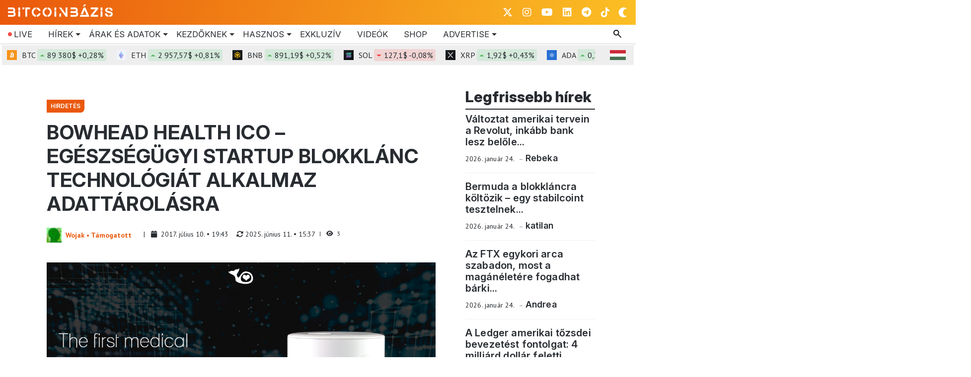

--- FILE ---
content_type: text/html; charset=UTF-8
request_url: https://www.bitcoinbazis.hu/bowhead-health-ico-egeszsegugyi-startup/
body_size: 66116
content:
<!DOCTYPE html>
<html xmlns="http://www.w3.org/1999/xhtml" lang="hu" data-bs-theme="light">
    <head>
        <meta http-equiv="content-type" content="text/html; charset=UTF-8">

        <link rel="preconnect" href="https://fonts.googleapis.com">
        <link rel="preconnect" href="https://fonts.gstatic.com" crossorigin>
        <script data-cfasync="false" data-no-defer="1" data-no-minify="1" data-no-optimize="1">var ewww_webp_supported=!1;function check_webp_feature(A,e){var w;e=void 0!==e?e:function(){},ewww_webp_supported?e(ewww_webp_supported):((w=new Image).onload=function(){ewww_webp_supported=0<w.width&&0<w.height,e&&e(ewww_webp_supported)},w.onerror=function(){e&&e(!1)},w.src="data:image/webp;base64,"+{alpha:"UklGRkoAAABXRUJQVlA4WAoAAAAQAAAAAAAAAAAAQUxQSAwAAAARBxAR/Q9ERP8DAABWUDggGAAAABQBAJ0BKgEAAQAAAP4AAA3AAP7mtQAAAA=="}[A])}check_webp_feature("alpha");</script><script data-cfasync="false" data-no-defer="1" data-no-minify="1" data-no-optimize="1">var Arrive=function(c,w){"use strict";if(c.MutationObserver&&"undefined"!=typeof HTMLElement){var r,a=0,u=(r=HTMLElement.prototype.matches||HTMLElement.prototype.webkitMatchesSelector||HTMLElement.prototype.mozMatchesSelector||HTMLElement.prototype.msMatchesSelector,{matchesSelector:function(e,t){return e instanceof HTMLElement&&r.call(e,t)},addMethod:function(e,t,r){var a=e[t];e[t]=function(){return r.length==arguments.length?r.apply(this,arguments):"function"==typeof a?a.apply(this,arguments):void 0}},callCallbacks:function(e,t){t&&t.options.onceOnly&&1==t.firedElems.length&&(e=[e[0]]);for(var r,a=0;r=e[a];a++)r&&r.callback&&r.callback.call(r.elem,r.elem);t&&t.options.onceOnly&&1==t.firedElems.length&&t.me.unbindEventWithSelectorAndCallback.call(t.target,t.selector,t.callback)},checkChildNodesRecursively:function(e,t,r,a){for(var i,n=0;i=e[n];n++)r(i,t,a)&&a.push({callback:t.callback,elem:i}),0<i.childNodes.length&&u.checkChildNodesRecursively(i.childNodes,t,r,a)},mergeArrays:function(e,t){var r,a={};for(r in e)e.hasOwnProperty(r)&&(a[r]=e[r]);for(r in t)t.hasOwnProperty(r)&&(a[r]=t[r]);return a},toElementsArray:function(e){return e=void 0!==e&&("number"!=typeof e.length||e===c)?[e]:e}}),e=(l.prototype.addEvent=function(e,t,r,a){a={target:e,selector:t,options:r,callback:a,firedElems:[]};return this._beforeAdding&&this._beforeAdding(a),this._eventsBucket.push(a),a},l.prototype.removeEvent=function(e){for(var t,r=this._eventsBucket.length-1;t=this._eventsBucket[r];r--)e(t)&&(this._beforeRemoving&&this._beforeRemoving(t),(t=this._eventsBucket.splice(r,1))&&t.length&&(t[0].callback=null))},l.prototype.beforeAdding=function(e){this._beforeAdding=e},l.prototype.beforeRemoving=function(e){this._beforeRemoving=e},l),t=function(i,n){var o=new e,l=this,s={fireOnAttributesModification:!1};return o.beforeAdding(function(t){var e=t.target;e!==c.document&&e!==c||(e=document.getElementsByTagName("html")[0]);var r=new MutationObserver(function(e){n.call(this,e,t)}),a=i(t.options);r.observe(e,a),t.observer=r,t.me=l}),o.beforeRemoving(function(e){e.observer.disconnect()}),this.bindEvent=function(e,t,r){t=u.mergeArrays(s,t);for(var a=u.toElementsArray(this),i=0;i<a.length;i++)o.addEvent(a[i],e,t,r)},this.unbindEvent=function(){var r=u.toElementsArray(this);o.removeEvent(function(e){for(var t=0;t<r.length;t++)if(this===w||e.target===r[t])return!0;return!1})},this.unbindEventWithSelectorOrCallback=function(r){var a=u.toElementsArray(this),i=r,e="function"==typeof r?function(e){for(var t=0;t<a.length;t++)if((this===w||e.target===a[t])&&e.callback===i)return!0;return!1}:function(e){for(var t=0;t<a.length;t++)if((this===w||e.target===a[t])&&e.selector===r)return!0;return!1};o.removeEvent(e)},this.unbindEventWithSelectorAndCallback=function(r,a){var i=u.toElementsArray(this);o.removeEvent(function(e){for(var t=0;t<i.length;t++)if((this===w||e.target===i[t])&&e.selector===r&&e.callback===a)return!0;return!1})},this},i=new function(){var s={fireOnAttributesModification:!1,onceOnly:!1,existing:!1};function n(e,t,r){return!(!u.matchesSelector(e,t.selector)||(e._id===w&&(e._id=a++),-1!=t.firedElems.indexOf(e._id)))&&(t.firedElems.push(e._id),!0)}var c=(i=new t(function(e){var t={attributes:!1,childList:!0,subtree:!0};return e.fireOnAttributesModification&&(t.attributes=!0),t},function(e,i){e.forEach(function(e){var t=e.addedNodes,r=e.target,a=[];null!==t&&0<t.length?u.checkChildNodesRecursively(t,i,n,a):"attributes"===e.type&&n(r,i)&&a.push({callback:i.callback,elem:r}),u.callCallbacks(a,i)})})).bindEvent;return i.bindEvent=function(e,t,r){t=void 0===r?(r=t,s):u.mergeArrays(s,t);var a=u.toElementsArray(this);if(t.existing){for(var i=[],n=0;n<a.length;n++)for(var o=a[n].querySelectorAll(e),l=0;l<o.length;l++)i.push({callback:r,elem:o[l]});if(t.onceOnly&&i.length)return r.call(i[0].elem,i[0].elem);setTimeout(u.callCallbacks,1,i)}c.call(this,e,t,r)},i},o=new function(){var a={};function i(e,t){return u.matchesSelector(e,t.selector)}var n=(o=new t(function(){return{childList:!0,subtree:!0}},function(e,r){e.forEach(function(e){var t=e.removedNodes,e=[];null!==t&&0<t.length&&u.checkChildNodesRecursively(t,r,i,e),u.callCallbacks(e,r)})})).bindEvent;return o.bindEvent=function(e,t,r){t=void 0===r?(r=t,a):u.mergeArrays(a,t),n.call(this,e,t,r)},o};d(HTMLElement.prototype),d(NodeList.prototype),d(HTMLCollection.prototype),d(HTMLDocument.prototype),d(Window.prototype);var n={};return s(i,n,"unbindAllArrive"),s(o,n,"unbindAllLeave"),n}function l(){this._eventsBucket=[],this._beforeAdding=null,this._beforeRemoving=null}function s(e,t,r){u.addMethod(t,r,e.unbindEvent),u.addMethod(t,r,e.unbindEventWithSelectorOrCallback),u.addMethod(t,r,e.unbindEventWithSelectorAndCallback)}function d(e){e.arrive=i.bindEvent,s(i,e,"unbindArrive"),e.leave=o.bindEvent,s(o,e,"unbindLeave")}}(window,void 0),ewww_webp_supported=!1;function check_webp_feature(e,t){var r;ewww_webp_supported?t(ewww_webp_supported):((r=new Image).onload=function(){ewww_webp_supported=0<r.width&&0<r.height,t(ewww_webp_supported)},r.onerror=function(){t(!1)},r.src="data:image/webp;base64,"+{alpha:"UklGRkoAAABXRUJQVlA4WAoAAAAQAAAAAAAAAAAAQUxQSAwAAAARBxAR/Q9ERP8DAABWUDggGAAAABQBAJ0BKgEAAQAAAP4AAA3AAP7mtQAAAA==",animation:"UklGRlIAAABXRUJQVlA4WAoAAAASAAAAAAAAAAAAQU5JTQYAAAD/////AABBTk1GJgAAAAAAAAAAAAAAAAAAAGQAAABWUDhMDQAAAC8AAAAQBxAREYiI/gcA"}[e])}function ewwwLoadImages(e){if(e){for(var t=document.querySelectorAll(".batch-image img, .image-wrapper a, .ngg-pro-masonry-item a, .ngg-galleria-offscreen-seo-wrapper a"),r=0,a=t.length;r<a;r++)ewwwAttr(t[r],"data-src",t[r].getAttribute("data-webp")),ewwwAttr(t[r],"data-thumbnail",t[r].getAttribute("data-webp-thumbnail"));for(var i=document.querySelectorAll("div.woocommerce-product-gallery__image"),r=0,a=i.length;r<a;r++)ewwwAttr(i[r],"data-thumb",i[r].getAttribute("data-webp-thumb"))}for(var n=document.querySelectorAll("video"),r=0,a=n.length;r<a;r++)ewwwAttr(n[r],"poster",e?n[r].getAttribute("data-poster-webp"):n[r].getAttribute("data-poster-image"));for(var o,l=document.querySelectorAll("img.ewww_webp_lazy_load"),r=0,a=l.length;r<a;r++)e&&(ewwwAttr(l[r],"data-lazy-srcset",l[r].getAttribute("data-lazy-srcset-webp")),ewwwAttr(l[r],"data-srcset",l[r].getAttribute("data-srcset-webp")),ewwwAttr(l[r],"data-lazy-src",l[r].getAttribute("data-lazy-src-webp")),ewwwAttr(l[r],"data-src",l[r].getAttribute("data-src-webp")),ewwwAttr(l[r],"data-orig-file",l[r].getAttribute("data-webp-orig-file")),ewwwAttr(l[r],"data-medium-file",l[r].getAttribute("data-webp-medium-file")),ewwwAttr(l[r],"data-large-file",l[r].getAttribute("data-webp-large-file")),null!=(o=l[r].getAttribute("srcset"))&&!1!==o&&o.includes("R0lGOD")&&ewwwAttr(l[r],"src",l[r].getAttribute("data-lazy-src-webp"))),l[r].className=l[r].className.replace(/\bewww_webp_lazy_load\b/,"");for(var s=document.querySelectorAll(".ewww_webp"),r=0,a=s.length;r<a;r++)e?(ewwwAttr(s[r],"srcset",s[r].getAttribute("data-srcset-webp")),ewwwAttr(s[r],"src",s[r].getAttribute("data-src-webp")),ewwwAttr(s[r],"data-orig-file",s[r].getAttribute("data-webp-orig-file")),ewwwAttr(s[r],"data-medium-file",s[r].getAttribute("data-webp-medium-file")),ewwwAttr(s[r],"data-large-file",s[r].getAttribute("data-webp-large-file")),ewwwAttr(s[r],"data-large_image",s[r].getAttribute("data-webp-large_image")),ewwwAttr(s[r],"data-src",s[r].getAttribute("data-webp-src"))):(ewwwAttr(s[r],"srcset",s[r].getAttribute("data-srcset-img")),ewwwAttr(s[r],"src",s[r].getAttribute("data-src-img"))),s[r].className=s[r].className.replace(/\bewww_webp\b/,"ewww_webp_loaded");window.jQuery&&jQuery.fn.isotope&&jQuery.fn.imagesLoaded&&(jQuery(".fusion-posts-container-infinite").imagesLoaded(function(){jQuery(".fusion-posts-container-infinite").hasClass("isotope")&&jQuery(".fusion-posts-container-infinite").isotope()}),jQuery(".fusion-portfolio:not(.fusion-recent-works) .fusion-portfolio-wrapper").imagesLoaded(function(){jQuery(".fusion-portfolio:not(.fusion-recent-works) .fusion-portfolio-wrapper").isotope()}))}function ewwwWebPInit(e){ewwwLoadImages(e),ewwwNggLoadGalleries(e),document.arrive(".ewww_webp",function(){ewwwLoadImages(e)}),document.arrive(".ewww_webp_lazy_load",function(){ewwwLoadImages(e)}),document.arrive("videos",function(){ewwwLoadImages(e)}),"loading"==document.readyState?document.addEventListener("DOMContentLoaded",ewwwJSONParserInit):("undefined"!=typeof galleries&&ewwwNggParseGalleries(e),ewwwWooParseVariations(e))}function ewwwAttr(e,t,r){null!=r&&!1!==r&&e.setAttribute(t,r)}function ewwwJSONParserInit(){"undefined"!=typeof galleries&&check_webp_feature("alpha",ewwwNggParseGalleries),check_webp_feature("alpha",ewwwWooParseVariations)}function ewwwWooParseVariations(e){if(e)for(var t=document.querySelectorAll("form.variations_form"),r=0,a=t.length;r<a;r++){var i=t[r].getAttribute("data-product_variations"),n=!1;try{for(var o in i=JSON.parse(i))void 0!==i[o]&&void 0!==i[o].image&&(void 0!==i[o].image.src_webp&&(i[o].image.src=i[o].image.src_webp,n=!0),void 0!==i[o].image.srcset_webp&&(i[o].image.srcset=i[o].image.srcset_webp,n=!0),void 0!==i[o].image.full_src_webp&&(i[o].image.full_src=i[o].image.full_src_webp,n=!0),void 0!==i[o].image.gallery_thumbnail_src_webp&&(i[o].image.gallery_thumbnail_src=i[o].image.gallery_thumbnail_src_webp,n=!0),void 0!==i[o].image.thumb_src_webp&&(i[o].image.thumb_src=i[o].image.thumb_src_webp,n=!0));n&&ewwwAttr(t[r],"data-product_variations",JSON.stringify(i))}catch(e){}}}function ewwwNggParseGalleries(e){if(e)for(var t in galleries){var r=galleries[t];galleries[t].images_list=ewwwNggParseImageList(r.images_list)}}function ewwwNggLoadGalleries(e){e&&document.addEventListener("ngg.galleria.themeadded",function(e,t){window.ngg_galleria._create_backup=window.ngg_galleria.create,window.ngg_galleria.create=function(e,t){var r=$(e).data("id");return galleries["gallery_"+r].images_list=ewwwNggParseImageList(galleries["gallery_"+r].images_list),window.ngg_galleria._create_backup(e,t)}})}function ewwwNggParseImageList(e){for(var t in e){var r=e[t];if(void 0!==r["image-webp"]&&(e[t].image=r["image-webp"],delete e[t]["image-webp"]),void 0!==r["thumb-webp"]&&(e[t].thumb=r["thumb-webp"],delete e[t]["thumb-webp"]),void 0!==r.full_image_webp&&(e[t].full_image=r.full_image_webp,delete e[t].full_image_webp),void 0!==r.srcsets)for(var a in r.srcsets)nggSrcset=r.srcsets[a],void 0!==r.srcsets[a+"-webp"]&&(e[t].srcsets[a]=r.srcsets[a+"-webp"],delete e[t].srcsets[a+"-webp"]);if(void 0!==r.full_srcsets)for(var i in r.full_srcsets)nggFSrcset=r.full_srcsets[i],void 0!==r.full_srcsets[i+"-webp"]&&(e[t].full_srcsets[i]=r.full_srcsets[i+"-webp"],delete e[t].full_srcsets[i+"-webp"])}return e}check_webp_feature("alpha",ewwwWebPInit);</script>
<!-- Search Engine Optimization by Rank Math - https://rankmath.com/ -->
<title>Bowhead Health ICO ? - egészségügyi blokklánc startup</title>
<meta name="description" content="Bowhead Health egészségügyi startup ICO kibocsátása révén egy 18 trillió dolláros piacra törne be. Blokklánc, orvosi diagnosztika és kriptó."/>
<meta name="robots" content="follow, index, max-snippet:-1, max-video-preview:-1, max-image-preview:large"/>
<link rel="canonical" href="https://www.bitcoinbazis.hu/bowhead-health-ico-egeszsegugyi-startup/" />
<meta property="og:locale" content="hu_HU" />
<meta property="og:type" content="article" />
<meta property="og:title" content="Bowhead Health ICO ? - egészségügyi blokklánc startup" />
<meta property="og:description" content="Bowhead Health egészségügyi startup ICO kibocsátása révén egy 18 trillió dolláros piacra törne be. Blokklánc, orvosi diagnosztika és kriptó." />
<meta property="og:url" content="https://www.bitcoinbazis.hu/bowhead-health-ico-egeszsegugyi-startup/" />
<meta property="og:site_name" content="BitcoinBázis" />
<meta property="article:publisher" content="https://www.facebook.com/groups/blockchainmagyarorszag" />
<meta property="article:section" content="Hirdetés" />
<meta property="og:updated_time" content="2025-06-11T15:37:51+02:00" />
<meta property="og:image" content="https://www.bitcoinbazis.hu/wp-content/uploads/2017/07/BowHead.png" />
<meta property="og:image:secure_url" content="https://www.bitcoinbazis.hu/wp-content/uploads/2017/07/BowHead.png" />
<meta property="og:image:width" content="1210" />
<meta property="og:image:height" content="698" />
<meta property="og:image:alt" content="BowHead Health header" />
<meta property="og:image:type" content="image/png" />
<meta property="article:published_time" content="2017-07-10T19:43:42+02:00" />
<meta property="article:modified_time" content="2025-06-11T15:37:51+02:00" />
<meta name="twitter:card" content="summary_large_image" />
<meta name="twitter:title" content="Bowhead Health ICO ? - egészségügyi blokklánc startup" />
<meta name="twitter:description" content="Bowhead Health egészségügyi startup ICO kibocsátása révén egy 18 trillió dolláros piacra törne be. Blokklánc, orvosi diagnosztika és kriptó." />
<meta name="twitter:site" content="@BitcoinBazis" />
<meta name="twitter:creator" content="@bitcoinbazis" />
<meta name="twitter:image" content="https://www.bitcoinbazis.hu/wp-content/uploads/2017/07/BowHead.png" />
<meta name="twitter:label1" content="Szerző:" />
<meta name="twitter:data1" content="Wojak • Támogatott" />
<meta name="twitter:label2" content="Olvasási idő" />
<meta name="twitter:data2" content="3 perc" />
<script type="application/ld+json" class="rank-math-schema">{"@context":"https://schema.org","@graph":[{"@type":"Organization","@id":"https://www.bitcoinbazis.hu/#organization","name":"BitcoinB\u00e1zis","url":"https://www.bitcoinbazis.hu","sameAs":["https://www.facebook.com/groups/blockchainmagyarorszag","https://twitter.com/BitcoinBazis"],"logo":{"@type":"ImageObject","@id":"https://www.bitcoinbazis.hu/#logo","url":"https://www.bitcoinbazis.hu/wp-content/uploads/2022/06/cropped-photo_2022-06-01_21-14-43.jpg","contentUrl":"https://www.bitcoinbazis.hu/wp-content/uploads/2022/06/cropped-photo_2022-06-01_21-14-43.jpg","caption":"BitcoinB\u00e1zis","inLanguage":"hu","width":"512","height":"512"}},{"@type":"WebSite","@id":"https://www.bitcoinbazis.hu/#website","url":"https://www.bitcoinbazis.hu","name":"BitcoinB\u00e1zis","publisher":{"@id":"https://www.bitcoinbazis.hu/#organization"},"inLanguage":"hu"},{"@type":"ImageObject","@id":"https://www.bitcoinbazis.hu/wp-content/uploads/2017/07/BowHead.png","url":"https://www.bitcoinbazis.hu/wp-content/uploads/2017/07/BowHead.png","width":"1210","height":"698","caption":"BowHead Health header","inLanguage":"hu"},{"@type":"WebPage","@id":"https://www.bitcoinbazis.hu/bowhead-health-ico-egeszsegugyi-startup/#webpage","url":"https://www.bitcoinbazis.hu/bowhead-health-ico-egeszsegugyi-startup/","name":"Bowhead Health ICO ? - eg\u00e9szs\u00e9g\u00fcgyi blokkl\u00e1nc startup","datePublished":"2017-07-10T19:43:42+02:00","dateModified":"2025-06-11T15:37:51+02:00","isPartOf":{"@id":"https://www.bitcoinbazis.hu/#website"},"primaryImageOfPage":{"@id":"https://www.bitcoinbazis.hu/wp-content/uploads/2017/07/BowHead.png"},"inLanguage":"hu"},{"@type":"Person","@id":"https://www.bitcoinbazis.hu/author/vendegbejegyzes/","name":"Wojak \u2022 T\u00e1mogatott","url":"https://www.bitcoinbazis.hu/author/vendegbejegyzes/","image":{"@type":"ImageObject","@id":"https://secure.gravatar.com/avatar/8d3319faefad45ea46eb470a93800d5b074ac40da67e373cd0ed6bd6f87dea2c?s=96&amp;d=wavatar&amp;r=g","url":"https://secure.gravatar.com/avatar/8d3319faefad45ea46eb470a93800d5b074ac40da67e373cd0ed6bd6f87dea2c?s=96&amp;d=wavatar&amp;r=g","caption":"Wojak \u2022 T\u00e1mogatott","inLanguage":"hu"},"sameAs":["https://twitter.com/https://twitter.com/bitcoinbazis","https://www.linkedin.com/company/10868863/","https://www.instagram.com/bitcoin_bazis/","https://www.instagram.com/bitcoin_bazis/"],"worksFor":{"@id":"https://www.bitcoinbazis.hu/#organization"}},{"@type":"NewsArticle","headline":"Bowhead Health ICO ? - eg\u00e9szs\u00e9g\u00fcgyi blokkl\u00e1nc startup","keywords":"eg\u00e9szs\u00e9g\u00fcgyi startup","datePublished":"2017-07-10T19:43:42+02:00","dateModified":"2025-06-11T15:37:51+02:00","author":{"@id":"https://www.bitcoinbazis.hu/author/vendegbejegyzes/","name":"Wojak \u2022 T\u00e1mogatott"},"publisher":{"@id":"https://www.bitcoinbazis.hu/#organization"},"description":"Bowhead Health eg\u00e9szs\u00e9g\u00fcgyi startup ICO kibocs\u00e1t\u00e1sa r\u00e9v\u00e9n egy 18 trilli\u00f3 doll\u00e1ros piacra t\u00f6rne be. Blokkl\u00e1nc, orvosi diagnosztika \u00e9s kript\u00f3.","name":"Bowhead Health ICO ? - eg\u00e9szs\u00e9g\u00fcgyi blokkl\u00e1nc startup","@id":"https://www.bitcoinbazis.hu/bowhead-health-ico-egeszsegugyi-startup/#richSnippet","isPartOf":{"@id":"https://www.bitcoinbazis.hu/bowhead-health-ico-egeszsegugyi-startup/#webpage"},"image":{"@id":"https://www.bitcoinbazis.hu/wp-content/uploads/2017/07/BowHead.png"},"inLanguage":"hu","mainEntityOfPage":{"@id":"https://www.bitcoinbazis.hu/bowhead-health-ico-egeszsegugyi-startup/#webpage"}}]}</script>
<!-- /Rank Math WordPress SEO plugin -->

<link rel='dns-prefetch' href='//cdn.jsdelivr.net' />
<link rel='dns-prefetch' href='//fonts.googleapis.com' />
<link rel="alternate" title="oEmbed (JSON)" type="application/json+oembed" href="https://www.bitcoinbazis.hu/wp-json/oembed/1.0/embed?url=https%3A%2F%2Fwww.bitcoinbazis.hu%2Fbowhead-health-ico-egeszsegugyi-startup%2F" />
<link rel="alternate" title="oEmbed (XML)" type="text/xml+oembed" href="https://www.bitcoinbazis.hu/wp-json/oembed/1.0/embed?url=https%3A%2F%2Fwww.bitcoinbazis.hu%2Fbowhead-health-ico-egeszsegugyi-startup%2F&#038;format=xml" />
<style id='wp-img-auto-sizes-contain-inline-css' type='text/css'>
img:is([sizes=auto i],[sizes^="auto," i]){contain-intrinsic-size:3000px 1500px}
/*# sourceURL=wp-img-auto-sizes-contain-inline-css */
</style>
<style id='wp-emoji-styles-inline-css' type='text/css'>

	img.wp-smiley, img.emoji {
		display: inline !important;
		border: none !important;
		box-shadow: none !important;
		height: 1em !important;
		width: 1em !important;
		margin: 0 0.07em !important;
		vertical-align: -0.1em !important;
		background: none !important;
		padding: 0 !important;
	}
/*# sourceURL=wp-emoji-styles-inline-css */
</style>
<style id='wp-block-library-inline-css' type='text/css'>
:root{--wp-block-synced-color:#7a00df;--wp-block-synced-color--rgb:122,0,223;--wp-bound-block-color:var(--wp-block-synced-color);--wp-editor-canvas-background:#ddd;--wp-admin-theme-color:#007cba;--wp-admin-theme-color--rgb:0,124,186;--wp-admin-theme-color-darker-10:#006ba1;--wp-admin-theme-color-darker-10--rgb:0,107,160.5;--wp-admin-theme-color-darker-20:#005a87;--wp-admin-theme-color-darker-20--rgb:0,90,135;--wp-admin-border-width-focus:2px}@media (min-resolution:192dpi){:root{--wp-admin-border-width-focus:1.5px}}.wp-element-button{cursor:pointer}:root .has-very-light-gray-background-color{background-color:#eee}:root .has-very-dark-gray-background-color{background-color:#313131}:root .has-very-light-gray-color{color:#eee}:root .has-very-dark-gray-color{color:#313131}:root .has-vivid-green-cyan-to-vivid-cyan-blue-gradient-background{background:linear-gradient(135deg,#00d084,#0693e3)}:root .has-purple-crush-gradient-background{background:linear-gradient(135deg,#34e2e4,#4721fb 50%,#ab1dfe)}:root .has-hazy-dawn-gradient-background{background:linear-gradient(135deg,#faaca8,#dad0ec)}:root .has-subdued-olive-gradient-background{background:linear-gradient(135deg,#fafae1,#67a671)}:root .has-atomic-cream-gradient-background{background:linear-gradient(135deg,#fdd79a,#004a59)}:root .has-nightshade-gradient-background{background:linear-gradient(135deg,#330968,#31cdcf)}:root .has-midnight-gradient-background{background:linear-gradient(135deg,#020381,#2874fc)}:root{--wp--preset--font-size--normal:16px;--wp--preset--font-size--huge:42px}.has-regular-font-size{font-size:1em}.has-larger-font-size{font-size:2.625em}.has-normal-font-size{font-size:var(--wp--preset--font-size--normal)}.has-huge-font-size{font-size:var(--wp--preset--font-size--huge)}.has-text-align-center{text-align:center}.has-text-align-left{text-align:left}.has-text-align-right{text-align:right}.has-fit-text{white-space:nowrap!important}#end-resizable-editor-section{display:none}.aligncenter{clear:both}.items-justified-left{justify-content:flex-start}.items-justified-center{justify-content:center}.items-justified-right{justify-content:flex-end}.items-justified-space-between{justify-content:space-between}.screen-reader-text{border:0;clip-path:inset(50%);height:1px;margin:-1px;overflow:hidden;padding:0;position:absolute;width:1px;word-wrap:normal!important}.screen-reader-text:focus{background-color:#ddd;clip-path:none;color:#444;display:block;font-size:1em;height:auto;left:5px;line-height:normal;padding:15px 23px 14px;text-decoration:none;top:5px;width:auto;z-index:100000}html :where(.has-border-color){border-style:solid}html :where([style*=border-top-color]){border-top-style:solid}html :where([style*=border-right-color]){border-right-style:solid}html :where([style*=border-bottom-color]){border-bottom-style:solid}html :where([style*=border-left-color]){border-left-style:solid}html :where([style*=border-width]){border-style:solid}html :where([style*=border-top-width]){border-top-style:solid}html :where([style*=border-right-width]){border-right-style:solid}html :where([style*=border-bottom-width]){border-bottom-style:solid}html :where([style*=border-left-width]){border-left-style:solid}html :where(img[class*=wp-image-]){height:auto;max-width:100%}:where(figure){margin:0 0 1em}html :where(.is-position-sticky){--wp-admin--admin-bar--position-offset:var(--wp-admin--admin-bar--height,0px)}@media screen and (max-width:600px){html :where(.is-position-sticky){--wp-admin--admin-bar--position-offset:0px}}

/*# sourceURL=wp-block-library-inline-css */
</style>
<style id='classic-theme-styles-inline-css' type='text/css'>
/*! This file is auto-generated */
.wp-block-button__link{color:#fff;background-color:#32373c;border-radius:9999px;box-shadow:none;text-decoration:none;padding:calc(.667em + 2px) calc(1.333em + 2px);font-size:1.125em}.wp-block-file__button{background:#32373c;color:#fff;text-decoration:none}
/*# sourceURL=/wp-includes/css/classic-themes.min.css */
</style>
<link rel='stylesheet' id='awsm-ead-public-css' href='https://www.bitcoinbazis.hu/wp-content/plugins/embed-any-document/css/embed-public.min.css?ver=2.7.12' type='text/css' media='all' />
<link rel='stylesheet' id='bbazis_button_css-css' href='https://www.bitcoinbazis.hu/wp-content/plugins/button-banner//frontend-style.css?ver=3a8d6d937ba3fe20af5b770398fd3f91' type='text/css' media='all' />
<style id="cm-noto-sans-font-css" media="all">/* cyrillic-ext */
@font-face {
  font-family: 'Noto Sans';
  font-style: italic;
  font-weight: 100 900;
  font-stretch: 62.5% 100%;
  font-display: swap;
  src: url(/fonts.gstatic.com/s/notosans/v42/o-0OIpQlx3QUlC5A4PNr4ARPQ_mu72BiBLE.woff2) format('woff2');
  unicode-range: U+0460-052F, U+1C80-1C8A, U+20B4, U+2DE0-2DFF, U+A640-A69F, U+FE2E-FE2F;
}
/* cyrillic */
@font-face {
  font-family: 'Noto Sans';
  font-style: italic;
  font-weight: 100 900;
  font-stretch: 62.5% 100%;
  font-display: swap;
  src: url(/fonts.gstatic.com/s/notosans/v42/o-0OIpQlx3QUlC5A4PNr4ARGQ_mu72BiBLE.woff2) format('woff2');
  unicode-range: U+0301, U+0400-045F, U+0490-0491, U+04B0-04B1, U+2116;
}
/* devanagari */
@font-face {
  font-family: 'Noto Sans';
  font-style: italic;
  font-weight: 100 900;
  font-stretch: 62.5% 100%;
  font-display: swap;
  src: url(/fonts.gstatic.com/s/notosans/v42/o-0OIpQlx3QUlC5A4PNr4ARDQ_mu72BiBLE.woff2) format('woff2');
  unicode-range: U+0900-097F, U+1CD0-1CF9, U+200C-200D, U+20A8, U+20B9, U+20F0, U+25CC, U+A830-A839, U+A8E0-A8FF, U+11B00-11B09;
}
/* greek-ext */
@font-face {
  font-family: 'Noto Sans';
  font-style: italic;
  font-weight: 100 900;
  font-stretch: 62.5% 100%;
  font-display: swap;
  src: url(/fonts.gstatic.com/s/notosans/v42/o-0OIpQlx3QUlC5A4PNr4AROQ_mu72BiBLE.woff2) format('woff2');
  unicode-range: U+1F00-1FFF;
}
/* greek */
@font-face {
  font-family: 'Noto Sans';
  font-style: italic;
  font-weight: 100 900;
  font-stretch: 62.5% 100%;
  font-display: swap;
  src: url(/fonts.gstatic.com/s/notosans/v42/o-0OIpQlx3QUlC5A4PNr4ARBQ_mu72BiBLE.woff2) format('woff2');
  unicode-range: U+0370-0377, U+037A-037F, U+0384-038A, U+038C, U+038E-03A1, U+03A3-03FF;
}
/* vietnamese */
@font-face {
  font-family: 'Noto Sans';
  font-style: italic;
  font-weight: 100 900;
  font-stretch: 62.5% 100%;
  font-display: swap;
  src: url(/fonts.gstatic.com/s/notosans/v42/o-0OIpQlx3QUlC5A4PNr4ARNQ_mu72BiBLE.woff2) format('woff2');
  unicode-range: U+0102-0103, U+0110-0111, U+0128-0129, U+0168-0169, U+01A0-01A1, U+01AF-01B0, U+0300-0301, U+0303-0304, U+0308-0309, U+0323, U+0329, U+1EA0-1EF9, U+20AB;
}
/* latin-ext */
@font-face {
  font-family: 'Noto Sans';
  font-style: italic;
  font-weight: 100 900;
  font-stretch: 62.5% 100%;
  font-display: swap;
  src: url(/fonts.gstatic.com/s/notosans/v42/o-0OIpQlx3QUlC5A4PNr4ARMQ_mu72BiBLE.woff2) format('woff2');
  unicode-range: U+0100-02BA, U+02BD-02C5, U+02C7-02CC, U+02CE-02D7, U+02DD-02FF, U+0304, U+0308, U+0329, U+1D00-1DBF, U+1E00-1E9F, U+1EF2-1EFF, U+2020, U+20A0-20AB, U+20AD-20C0, U+2113, U+2C60-2C7F, U+A720-A7FF;
}
/* latin */
@font-face {
  font-family: 'Noto Sans';
  font-style: italic;
  font-weight: 100 900;
  font-stretch: 62.5% 100%;
  font-display: swap;
  src: url(/fonts.gstatic.com/s/notosans/v42/o-0OIpQlx3QUlC5A4PNr4ARCQ_mu72Bi.woff2) format('woff2');
  unicode-range: U+0000-00FF, U+0131, U+0152-0153, U+02BB-02BC, U+02C6, U+02DA, U+02DC, U+0304, U+0308, U+0329, U+2000-206F, U+20AC, U+2122, U+2191, U+2193, U+2212, U+2215, U+FEFF, U+FFFD;
}
/* cyrillic-ext */
@font-face {
  font-family: 'Noto Sans';
  font-style: normal;
  font-weight: 100 900;
  font-stretch: 62.5% 100%;
  font-display: swap;
  src: url(/fonts.gstatic.com/s/notosans/v42/o-0IIpQlx3QUlC5A4PNr6DRASf6M7VBj.woff2) format('woff2');
  unicode-range: U+0460-052F, U+1C80-1C8A, U+20B4, U+2DE0-2DFF, U+A640-A69F, U+FE2E-FE2F;
}
/* cyrillic */
@font-face {
  font-family: 'Noto Sans';
  font-style: normal;
  font-weight: 100 900;
  font-stretch: 62.5% 100%;
  font-display: swap;
  src: url(/fonts.gstatic.com/s/notosans/v42/o-0IIpQlx3QUlC5A4PNr4TRASf6M7VBj.woff2) format('woff2');
  unicode-range: U+0301, U+0400-045F, U+0490-0491, U+04B0-04B1, U+2116;
}
/* devanagari */
@font-face {
  font-family: 'Noto Sans';
  font-style: normal;
  font-weight: 100 900;
  font-stretch: 62.5% 100%;
  font-display: swap;
  src: url(/fonts.gstatic.com/s/notosans/v42/o-0IIpQlx3QUlC5A4PNr5DRASf6M7VBj.woff2) format('woff2');
  unicode-range: U+0900-097F, U+1CD0-1CF9, U+200C-200D, U+20A8, U+20B9, U+20F0, U+25CC, U+A830-A839, U+A8E0-A8FF, U+11B00-11B09;
}
/* greek-ext */
@font-face {
  font-family: 'Noto Sans';
  font-style: normal;
  font-weight: 100 900;
  font-stretch: 62.5% 100%;
  font-display: swap;
  src: url(/fonts.gstatic.com/s/notosans/v42/o-0IIpQlx3QUlC5A4PNr6TRASf6M7VBj.woff2) format('woff2');
  unicode-range: U+1F00-1FFF;
}
/* greek */
@font-face {
  font-family: 'Noto Sans';
  font-style: normal;
  font-weight: 100 900;
  font-stretch: 62.5% 100%;
  font-display: swap;
  src: url(/fonts.gstatic.com/s/notosans/v42/o-0IIpQlx3QUlC5A4PNr5jRASf6M7VBj.woff2) format('woff2');
  unicode-range: U+0370-0377, U+037A-037F, U+0384-038A, U+038C, U+038E-03A1, U+03A3-03FF;
}
/* vietnamese */
@font-face {
  font-family: 'Noto Sans';
  font-style: normal;
  font-weight: 100 900;
  font-stretch: 62.5% 100%;
  font-display: swap;
  src: url(/fonts.gstatic.com/s/notosans/v42/o-0IIpQlx3QUlC5A4PNr6jRASf6M7VBj.woff2) format('woff2');
  unicode-range: U+0102-0103, U+0110-0111, U+0128-0129, U+0168-0169, U+01A0-01A1, U+01AF-01B0, U+0300-0301, U+0303-0304, U+0308-0309, U+0323, U+0329, U+1EA0-1EF9, U+20AB;
}
/* latin-ext */
@font-face {
  font-family: 'Noto Sans';
  font-style: normal;
  font-weight: 100 900;
  font-stretch: 62.5% 100%;
  font-display: swap;
  src: url(/fonts.gstatic.com/s/notosans/v42/o-0IIpQlx3QUlC5A4PNr6zRASf6M7VBj.woff2) format('woff2');
  unicode-range: U+0100-02BA, U+02BD-02C5, U+02C7-02CC, U+02CE-02D7, U+02DD-02FF, U+0304, U+0308, U+0329, U+1D00-1DBF, U+1E00-1E9F, U+1EF2-1EFF, U+2020, U+20A0-20AB, U+20AD-20C0, U+2113, U+2C60-2C7F, U+A720-A7FF;
}
/* latin */
@font-face {
  font-family: 'Noto Sans';
  font-style: normal;
  font-weight: 100 900;
  font-stretch: 62.5% 100%;
  font-display: swap;
  src: url(/fonts.gstatic.com/s/notosans/v42/o-0IIpQlx3QUlC5A4PNr5TRASf6M7Q.woff2) format('woff2');
  unicode-range: U+0000-00FF, U+0131, U+0152-0153, U+02BB-02BC, U+02C6, U+02DA, U+02DC, U+0304, U+0308, U+0329, U+2000-206F, U+20AC, U+2122, U+2191, U+2193, U+2212, U+2215, U+FEFF, U+FFFD;
}
</style>
<link rel='stylesheet' id='consent-magic-css' href='https://www.bitcoinbazis.hu/wp-content/plugins/consent-magic-pro/assets/css/style-public.min.css?ver=5.1.1' type='text/css' media='all' />
<link rel='stylesheet' id='contact-form-7-css' href='https://www.bitcoinbazis.hu/wp-content/plugins/contact-form-7/includes/css/styles.css?ver=6.1.4' type='text/css' media='all' />
<link rel='stylesheet' id='mc4wp-form-basic-css' href='https://www.bitcoinbazis.hu/wp-content/plugins/mailchimp-for-wp/assets/css/form-basic.css?ver=4.10.9' type='text/css' media='all' />
<style id="google-fonts-css" media="all">/* cyrillic-ext */
@font-face {
  font-family: 'Inter';
  font-style: italic;
  font-weight: 100 900;
  font-display: swap;
  src: url(/fonts.gstatic.com/s/inter/v20/UcCm3FwrK3iLTcvnUwkT9mI1F55MKw.woff2) format('woff2');
  unicode-range: U+0460-052F, U+1C80-1C8A, U+20B4, U+2DE0-2DFF, U+A640-A69F, U+FE2E-FE2F;
}
/* cyrillic */
@font-face {
  font-family: 'Inter';
  font-style: italic;
  font-weight: 100 900;
  font-display: swap;
  src: url(/fonts.gstatic.com/s/inter/v20/UcCm3FwrK3iLTcvnUwAT9mI1F55MKw.woff2) format('woff2');
  unicode-range: U+0301, U+0400-045F, U+0490-0491, U+04B0-04B1, U+2116;
}
/* greek-ext */
@font-face {
  font-family: 'Inter';
  font-style: italic;
  font-weight: 100 900;
  font-display: swap;
  src: url(/fonts.gstatic.com/s/inter/v20/UcCm3FwrK3iLTcvnUwgT9mI1F55MKw.woff2) format('woff2');
  unicode-range: U+1F00-1FFF;
}
/* greek */
@font-face {
  font-family: 'Inter';
  font-style: italic;
  font-weight: 100 900;
  font-display: swap;
  src: url(/fonts.gstatic.com/s/inter/v20/UcCm3FwrK3iLTcvnUwcT9mI1F55MKw.woff2) format('woff2');
  unicode-range: U+0370-0377, U+037A-037F, U+0384-038A, U+038C, U+038E-03A1, U+03A3-03FF;
}
/* vietnamese */
@font-face {
  font-family: 'Inter';
  font-style: italic;
  font-weight: 100 900;
  font-display: swap;
  src: url(/fonts.gstatic.com/s/inter/v20/UcCm3FwrK3iLTcvnUwsT9mI1F55MKw.woff2) format('woff2');
  unicode-range: U+0102-0103, U+0110-0111, U+0128-0129, U+0168-0169, U+01A0-01A1, U+01AF-01B0, U+0300-0301, U+0303-0304, U+0308-0309, U+0323, U+0329, U+1EA0-1EF9, U+20AB;
}
/* latin-ext */
@font-face {
  font-family: 'Inter';
  font-style: italic;
  font-weight: 100 900;
  font-display: swap;
  src: url(/fonts.gstatic.com/s/inter/v20/UcCm3FwrK3iLTcvnUwoT9mI1F55MKw.woff2) format('woff2');
  unicode-range: U+0100-02BA, U+02BD-02C5, U+02C7-02CC, U+02CE-02D7, U+02DD-02FF, U+0304, U+0308, U+0329, U+1D00-1DBF, U+1E00-1E9F, U+1EF2-1EFF, U+2020, U+20A0-20AB, U+20AD-20C0, U+2113, U+2C60-2C7F, U+A720-A7FF;
}
/* latin */
@font-face {
  font-family: 'Inter';
  font-style: italic;
  font-weight: 100 900;
  font-display: swap;
  src: url(/fonts.gstatic.com/s/inter/v20/UcCm3FwrK3iLTcvnUwQT9mI1F54.woff2) format('woff2');
  unicode-range: U+0000-00FF, U+0131, U+0152-0153, U+02BB-02BC, U+02C6, U+02DA, U+02DC, U+0304, U+0308, U+0329, U+2000-206F, U+20AC, U+2122, U+2191, U+2193, U+2212, U+2215, U+FEFF, U+FFFD;
}
/* cyrillic-ext */
@font-face {
  font-family: 'Inter';
  font-style: normal;
  font-weight: 100 900;
  font-display: swap;
  src: url(/fonts.gstatic.com/s/inter/v20/UcCo3FwrK3iLTcvvYwYZ8UA3J58.woff2) format('woff2');
  unicode-range: U+0460-052F, U+1C80-1C8A, U+20B4, U+2DE0-2DFF, U+A640-A69F, U+FE2E-FE2F;
}
/* cyrillic */
@font-face {
  font-family: 'Inter';
  font-style: normal;
  font-weight: 100 900;
  font-display: swap;
  src: url(/fonts.gstatic.com/s/inter/v20/UcCo3FwrK3iLTcvmYwYZ8UA3J58.woff2) format('woff2');
  unicode-range: U+0301, U+0400-045F, U+0490-0491, U+04B0-04B1, U+2116;
}
/* greek-ext */
@font-face {
  font-family: 'Inter';
  font-style: normal;
  font-weight: 100 900;
  font-display: swap;
  src: url(/fonts.gstatic.com/s/inter/v20/UcCo3FwrK3iLTcvuYwYZ8UA3J58.woff2) format('woff2');
  unicode-range: U+1F00-1FFF;
}
/* greek */
@font-face {
  font-family: 'Inter';
  font-style: normal;
  font-weight: 100 900;
  font-display: swap;
  src: url(/fonts.gstatic.com/s/inter/v20/UcCo3FwrK3iLTcvhYwYZ8UA3J58.woff2) format('woff2');
  unicode-range: U+0370-0377, U+037A-037F, U+0384-038A, U+038C, U+038E-03A1, U+03A3-03FF;
}
/* vietnamese */
@font-face {
  font-family: 'Inter';
  font-style: normal;
  font-weight: 100 900;
  font-display: swap;
  src: url(/fonts.gstatic.com/s/inter/v20/UcCo3FwrK3iLTcvtYwYZ8UA3J58.woff2) format('woff2');
  unicode-range: U+0102-0103, U+0110-0111, U+0128-0129, U+0168-0169, U+01A0-01A1, U+01AF-01B0, U+0300-0301, U+0303-0304, U+0308-0309, U+0323, U+0329, U+1EA0-1EF9, U+20AB;
}
/* latin-ext */
@font-face {
  font-family: 'Inter';
  font-style: normal;
  font-weight: 100 900;
  font-display: swap;
  src: url(/fonts.gstatic.com/s/inter/v20/UcCo3FwrK3iLTcvsYwYZ8UA3J58.woff2) format('woff2');
  unicode-range: U+0100-02BA, U+02BD-02C5, U+02C7-02CC, U+02CE-02D7, U+02DD-02FF, U+0304, U+0308, U+0329, U+1D00-1DBF, U+1E00-1E9F, U+1EF2-1EFF, U+2020, U+20A0-20AB, U+20AD-20C0, U+2113, U+2C60-2C7F, U+A720-A7FF;
}
/* latin */
@font-face {
  font-family: 'Inter';
  font-style: normal;
  font-weight: 100 900;
  font-display: swap;
  src: url(/fonts.gstatic.com/s/inter/v20/UcCo3FwrK3iLTcviYwYZ8UA3.woff2) format('woff2');
  unicode-range: U+0000-00FF, U+0131, U+0152-0153, U+02BB-02BC, U+02C6, U+02DA, U+02DC, U+0304, U+0308, U+0329, U+2000-206F, U+20AC, U+2122, U+2191, U+2193, U+2212, U+2215, U+FEFF, U+FFFD;
}
/* cyrillic-ext */
@font-face {
  font-family: 'PT Sans';
  font-style: italic;
  font-weight: 400;
  font-display: swap;
  src: url(/fonts.gstatic.com/s/ptsans/v18/jizYRExUiTo99u79D0e0ysmIAjcQ-woy.woff2) format('woff2');
  unicode-range: U+0460-052F, U+1C80-1C8A, U+20B4, U+2DE0-2DFF, U+A640-A69F, U+FE2E-FE2F;
}
/* cyrillic */
@font-face {
  font-family: 'PT Sans';
  font-style: italic;
  font-weight: 400;
  font-display: swap;
  src: url(/fonts.gstatic.com/s/ptsans/v18/jizYRExUiTo99u79D0e0w8mIAjcQ-woy.woff2) format('woff2');
  unicode-range: U+0301, U+0400-045F, U+0490-0491, U+04B0-04B1, U+2116;
}
/* latin-ext */
@font-face {
  font-family: 'PT Sans';
  font-style: italic;
  font-weight: 400;
  font-display: swap;
  src: url(/fonts.gstatic.com/s/ptsans/v18/jizYRExUiTo99u79D0e0ycmIAjcQ-woy.woff2) format('woff2');
  unicode-range: U+0100-02BA, U+02BD-02C5, U+02C7-02CC, U+02CE-02D7, U+02DD-02FF, U+0304, U+0308, U+0329, U+1D00-1DBF, U+1E00-1E9F, U+1EF2-1EFF, U+2020, U+20A0-20AB, U+20AD-20C0, U+2113, U+2C60-2C7F, U+A720-A7FF;
}
/* latin */
@font-face {
  font-family: 'PT Sans';
  font-style: italic;
  font-weight: 400;
  font-display: swap;
  src: url(/fonts.gstatic.com/s/ptsans/v18/jizYRExUiTo99u79D0e0x8mIAjcQ-w.woff2) format('woff2');
  unicode-range: U+0000-00FF, U+0131, U+0152-0153, U+02BB-02BC, U+02C6, U+02DA, U+02DC, U+0304, U+0308, U+0329, U+2000-206F, U+20AC, U+2122, U+2191, U+2193, U+2212, U+2215, U+FEFF, U+FFFD;
}
/* cyrillic-ext */
@font-face {
  font-family: 'PT Sans';
  font-style: italic;
  font-weight: 700;
  font-display: swap;
  src: url(/fonts.gstatic.com/s/ptsans/v18/jizdRExUiTo99u79D0e8fOydIhUd0TA7i2bI.woff2) format('woff2');
  unicode-range: U+0460-052F, U+1C80-1C8A, U+20B4, U+2DE0-2DFF, U+A640-A69F, U+FE2E-FE2F;
}
/* cyrillic */
@font-face {
  font-family: 'PT Sans';
  font-style: italic;
  font-weight: 700;
  font-display: swap;
  src: url(/fonts.gstatic.com/s/ptsans/v18/jizdRExUiTo99u79D0e8fOydKxUd0TA7i2bI.woff2) format('woff2');
  unicode-range: U+0301, U+0400-045F, U+0490-0491, U+04B0-04B1, U+2116;
}
/* latin-ext */
@font-face {
  font-family: 'PT Sans';
  font-style: italic;
  font-weight: 700;
  font-display: swap;
  src: url(/fonts.gstatic.com/s/ptsans/v18/jizdRExUiTo99u79D0e8fOydIRUd0TA7i2bI.woff2) format('woff2');
  unicode-range: U+0100-02BA, U+02BD-02C5, U+02C7-02CC, U+02CE-02D7, U+02DD-02FF, U+0304, U+0308, U+0329, U+1D00-1DBF, U+1E00-1E9F, U+1EF2-1EFF, U+2020, U+20A0-20AB, U+20AD-20C0, U+2113, U+2C60-2C7F, U+A720-A7FF;
}
/* latin */
@font-face {
  font-family: 'PT Sans';
  font-style: italic;
  font-weight: 700;
  font-display: swap;
  src: url(/fonts.gstatic.com/s/ptsans/v18/jizdRExUiTo99u79D0e8fOydLxUd0TA7iw.woff2) format('woff2');
  unicode-range: U+0000-00FF, U+0131, U+0152-0153, U+02BB-02BC, U+02C6, U+02DA, U+02DC, U+0304, U+0308, U+0329, U+2000-206F, U+20AC, U+2122, U+2191, U+2193, U+2212, U+2215, U+FEFF, U+FFFD;
}
/* cyrillic-ext */
@font-face {
  font-family: 'PT Sans';
  font-style: normal;
  font-weight: 400;
  font-display: swap;
  src: url(/fonts.gstatic.com/s/ptsans/v18/jizaRExUiTo99u79D0-ExcOPIDUg-g.woff2) format('woff2');
  unicode-range: U+0460-052F, U+1C80-1C8A, U+20B4, U+2DE0-2DFF, U+A640-A69F, U+FE2E-FE2F;
}
/* cyrillic */
@font-face {
  font-family: 'PT Sans';
  font-style: normal;
  font-weight: 400;
  font-display: swap;
  src: url(/fonts.gstatic.com/s/ptsans/v18/jizaRExUiTo99u79D0aExcOPIDUg-g.woff2) format('woff2');
  unicode-range: U+0301, U+0400-045F, U+0490-0491, U+04B0-04B1, U+2116;
}
/* latin-ext */
@font-face {
  font-family: 'PT Sans';
  font-style: normal;
  font-weight: 400;
  font-display: swap;
  src: url(/fonts.gstatic.com/s/ptsans/v18/jizaRExUiTo99u79D0yExcOPIDUg-g.woff2) format('woff2');
  unicode-range: U+0100-02BA, U+02BD-02C5, U+02C7-02CC, U+02CE-02D7, U+02DD-02FF, U+0304, U+0308, U+0329, U+1D00-1DBF, U+1E00-1E9F, U+1EF2-1EFF, U+2020, U+20A0-20AB, U+20AD-20C0, U+2113, U+2C60-2C7F, U+A720-A7FF;
}
/* latin */
@font-face {
  font-family: 'PT Sans';
  font-style: normal;
  font-weight: 400;
  font-display: swap;
  src: url(/fonts.gstatic.com/s/ptsans/v18/jizaRExUiTo99u79D0KExcOPIDU.woff2) format('woff2');
  unicode-range: U+0000-00FF, U+0131, U+0152-0153, U+02BB-02BC, U+02C6, U+02DA, U+02DC, U+0304, U+0308, U+0329, U+2000-206F, U+20AC, U+2122, U+2191, U+2193, U+2212, U+2215, U+FEFF, U+FFFD;
}
/* cyrillic-ext */
@font-face {
  font-family: 'PT Sans';
  font-style: normal;
  font-weight: 700;
  font-display: swap;
  src: url(/fonts.gstatic.com/s/ptsans/v18/jizfRExUiTo99u79B_mh0OOtLR8a8zILig.woff2) format('woff2');
  unicode-range: U+0460-052F, U+1C80-1C8A, U+20B4, U+2DE0-2DFF, U+A640-A69F, U+FE2E-FE2F;
}
/* cyrillic */
@font-face {
  font-family: 'PT Sans';
  font-style: normal;
  font-weight: 700;
  font-display: swap;
  src: url(/fonts.gstatic.com/s/ptsans/v18/jizfRExUiTo99u79B_mh0OqtLR8a8zILig.woff2) format('woff2');
  unicode-range: U+0301, U+0400-045F, U+0490-0491, U+04B0-04B1, U+2116;
}
/* latin-ext */
@font-face {
  font-family: 'PT Sans';
  font-style: normal;
  font-weight: 700;
  font-display: swap;
  src: url(/fonts.gstatic.com/s/ptsans/v18/jizfRExUiTo99u79B_mh0OCtLR8a8zILig.woff2) format('woff2');
  unicode-range: U+0100-02BA, U+02BD-02C5, U+02C7-02CC, U+02CE-02D7, U+02DD-02FF, U+0304, U+0308, U+0329, U+1D00-1DBF, U+1E00-1E9F, U+1EF2-1EFF, U+2020, U+20A0-20AB, U+20AD-20C0, U+2113, U+2C60-2C7F, U+A720-A7FF;
}
/* latin */
@font-face {
  font-family: 'PT Sans';
  font-style: normal;
  font-weight: 700;
  font-display: swap;
  src: url(/fonts.gstatic.com/s/ptsans/v18/jizfRExUiTo99u79B_mh0O6tLR8a8zI.woff2) format('woff2');
  unicode-range: U+0000-00FF, U+0131, U+0152-0153, U+02BB-02BC, U+02C6, U+02DA, U+02DC, U+0304, U+0308, U+0329, U+2000-206F, U+20AC, U+2122, U+2191, U+2193, U+2212, U+2215, U+FEFF, U+FFFD;
}
</style>
<link rel='stylesheet' id='bootstrap-css' href='https://cdn.jsdelivr.net/npm/bootstrap@5.3.3/dist/css/bootstrap.min.css' type='text/css' media='all' />
<link rel='stylesheet' id='fontawesome-css' href='https://www.bitcoinbazis.hu/wp-content/themes/bbazis2025/fonts/css/fontawesome.min.css' type='text/css' media='all' />
<link rel='stylesheet' id='fontawesome_brands-css' href='https://www.bitcoinbazis.hu/wp-content/themes/bbazis2025/fonts/css/brands.min.css' type='text/css' media='all' />
<link rel='stylesheet' id='fontawesome_solid-css' href='https://www.bitcoinbazis.hu/wp-content/themes/bbazis2025/fonts/css/solid.min.css' type='text/css' media='all' />
<link rel='stylesheet' id='bitcoinbazis_style-css' href='https://www.bitcoinbazis.hu/wp-content/themes/bbazis2025/style.css?ver=3a8d6d937ba3fe20af5b770398fd3f91' type='text/css' media='all' />
<link rel='stylesheet' id='bitcoinbazis_daterangepicker_css-css' href='https://www.bitcoinbazis.hu/wp-content/themes/bbazis2025/daterangepicker.css' type='text/css' media='all' />
<link rel='stylesheet' id='cryptocoins-css' href='https://www.bitcoinbazis.hu/wp-content/themes/bbazis2025/cryptocoins.css' type='text/css' media='all' />
<link rel='stylesheet' id='cryptocoins-colors-css' href='https://www.bitcoinbazis.hu/wp-content/themes/bbazis2025/cryptocoins-colors.css' type='text/css' media='all' />
<link rel='stylesheet' id='slb_core-css' href='https://www.bitcoinbazis.hu/wp-content/plugins/simple-lightbox/client/css/app.css?ver=2.9.4' type='text/css' media='all' />
<script type="text/javascript" id="jquery-core-js-extra">
/* <![CDATA[ */
var SDT_DATA = {"ajaxurl":"https://www.bitcoinbazis.hu/wp-admin/admin-ajax.php","siteUrl":"https://www.bitcoinbazis.hu/","pluginsUrl":"https://www.bitcoinbazis.hu/wp-content/plugins","isAdmin":""};
//# sourceURL=jquery-core-js-extra
/* ]]> */
</script>
<script type="text/javascript" src="https://www.bitcoinbazis.hu/wp-includes/js/jquery/jquery.min.js?ver=3.7.1" id="jquery-core-js"></script>
<script type="text/javascript" src="https://www.bitcoinbazis.hu/wp-includes/js/jquery/jquery-migrate.min.js?ver=3.4.1" id="jquery-migrate-js"></script>
<script type="text/javascript" src="https://www.bitcoinbazis.hu/wp-content/plugins/coinprice/coinprice.js?nocache=1734957660&amp;ver=3a8d6d937ba3fe20af5b770398fd3f91" id="bitcoinbazizs-price-js"></script>
<script type="text/javascript" src="https://www.bitcoinbazis.hu/wp-content/plugins/coinprice/js.cookie.min.js?nocache=1717595678&amp;ver=3a8d6d937ba3fe20af5b770398fd3f91" id="Cookies-js"></script>
<script type="text/javascript" src="https://www.bitcoinbazis.hu/wp-content/themes/bbazis2025/js/bbazis-scripts.js?ver=3a8d6d937ba3fe20af5b770398fd3f91" id="bitcoinbazis_scripts-js"></script>
<script type="text/javascript" src="https://www.bitcoinbazis.hu/wp-content/themes/bbazis2025/js/moment.min.js" id="bitcoinbazis_moment-js"></script>
<script type="text/javascript" src="https://www.bitcoinbazis.hu/wp-content/themes/bbazis2025/js/daterangepicker.min.js" id="bitcoinbazis_date_range-js"></script>
<script type="text/javascript" src="https://cdn.jsdelivr.net/npm/bootstrap@5.3.3/dist/js/bootstrap.bundle.min.js" id="bitcoinbazis_bootstrap-js"></script>
<script type="text/javascript" id="consent-magic-js-extra">
/* <![CDATA[ */
var CS_Data = {"nn_cookie_ids":[],"non_necessary_cookies":[],"cookielist":{"15171":{"term_id":15171,"name":"Necessary","slug":"necessary","ignore":0},"15172":{"term_id":15172,"name":"Analytics","slug":"analytics","ignore":0},"15173":{"term_id":15173,"name":"Marketing","slug":"marketing","ignore":0},"15174":{"term_id":15174,"name":"Google Fonts","slug":"googlefonts","ignore":"1"},"15175":{"term_id":15175,"name":"Unassigned","slug":"unassigned","ignore":"1"},"15176":{"term_id":15176,"name":"Embedded Videos","slug":"embedded_video","ignore":0}},"ajax_url":"https://www.bitcoinbazis.hu/wp-admin/admin-ajax.php","current_lang":"hu","security":"d5f0aa15fb","consentVersion":"1","cs_cookie_domain":"","privacy_length":"250","cs_expire_days":"180","cs_script_cat":{"facebook":0,"analytics":0,"gads":0,"pinterest":0,"bing":0,"adsense":0,"hubspot":0,"matomo":0,"maps":0,"addthis":0,"sharethis":0,"soundcloud":0,"slideshare":0,"instagram":0,"hotjar":0,"tiktok":0,"twitter":0,"youtube":0,"googlefonts":0,"google_captcha":0,"reddit":0,"pys":15171,"conversion_exporter":15173},"cs_proof_expire":"360","cs_default_close_on_scroll":"60","cs_track_analytics":"","test_prefix":"","cs_refresh_after_consent":"","cs_consent_for_pys":"0","cs_track_before_consent_expressed_for_pys":"0","cs_video_placeholder_text":"","cs_google_consent_mode":{"analytics_storage":{"filter":0,"category":0},"ad_storage":{"filter":0,"category":0},"ad_user_data":{"filter":0,"category":0},"ad_personalization":{"filter":0,"category":0}},"cs_google_consent_mode_enabled":"","cs_bing_consent_mode":{"ad_storage":{"filter":0,"category":0}},"cs_bing_consent_mode_enabled":"","cs_reddit_ldu_mode":"0","cs_url_passthrough_mode":{"filter":false,"value":false,"enabled":false},"cs_meta_ldu_mode":"0","cs_block_video_personal_data":"0","cs_necessary_cat_id":"15171","cs_cache_label":"1769259229","cs_cache_enabled":"1","cs_active_rule":"","cs_active_rule_name":"false","cs_showing_rule_until_express_consent":"0","cs_minimum_recommended":{"15172":0,"15176":0,"15173":0,"cs_enabled_advanced_matching":0,"cs_enabled_server_side":0},"cs_deny_consent_for_close":"","cs_run_scripts":"0","cs_iab":{"enabled":0,"native_scripts":false},"cs_translations":{"cs_iab_name":"N\u00e9v","cs_iab_domain":"Domain","cs_iab_purposes":"C\u00e9lok","cs_iab_expiry":"Lej\u00e1r","cs_iab_type":"T\u00edpus","cs_iab_cookie_details":"S\u00fcti R\u00e9szletek","cs_iab_years":"% \u00e9v","cs_iab_months":"% h\u00f3nap(ok)","cs_iab_days":"% nap(ok)","cs_iab_hours":"% \u00f3ra(k)","cs_iab_minutes":"% perc(ek)","cs_iab_legitimate_interest":"Jogos \u00c9rdek","cs_iab_privacy_policy":"Adatv\u00e9delmi ir\u00e1nyelv","cs_iab_special_purposes":"Speci\u00e1lis C\u00e9lok","cs_iab_features":"Funkci\u00f3k","cs_iab_special_features":"Speci\u00e1lis Funkci\u00f3k","cs_iab_data_categories":"Adatkateg\u00f3ri\u00e1k","cs_iab_storage_methods":"T\u00e1rol\u00e1si vagy el\u00e9r\u00e9si m\u00f3dszerek","cs_iab_cookies_and_others":"S\u00fctik \u00e9s egy\u00e9b","cs_iab_other_methods":"Egy\u00e9b m\u00f3dszerek","cs_iab_consent_preferences":"Hozz\u00e1j\u00e1rul\u00e1si be\u00e1ll\u00edt\u00e1sok","cs_iab_cookie_refreshed":"A s\u00fcti lej\u00e1rata friss\u00edthet\u0151","cs_iab_show_cookie_details":"S\u00fcti r\u00e9szletek megjelen\u00edt\u00e9se","cs_iab_nodata":"Nincs adat","cs_iab_btn_text_allow":"Enged\u00e9lyez"},"cs_design_type":"","cs_embedded_video":{"block":false},"cs_wp_consent_api":{"enabled":false,"consent_type":"optin","categories":{"statistics":{"name":"Statistics","slug":"statistics","ids":[15172]},"preferences":{"name":"Preferences","slug":"preferences","ids":[15176]},"marketing":{"name":"Marketing","slug":"marketing","ids":[15173]},"functional":{"name":"Functional","slug":"functional","ids":[]},"statistics-anonymous":{"name":"Statistics-anonymous","slug":"statistics-anonymous","ids":[]}}},"cs_conversion_exporter":{"load_cookies":true},"version":"5.1.1"};
var cs_log_object = {"ajaxurl":"https://www.bitcoinbazis.hu/wp-admin/admin-ajax.php"};
//# sourceURL=consent-magic-js-extra
/* ]]> */
</script>
<script type="text/javascript" src="https://www.bitcoinbazis.hu/wp-content/plugins/consent-magic-pro/assets/scripts/cs-public.min.js?ver=1769259229" id="consent-magic-js"></script>
<link rel="https://api.w.org/" href="https://www.bitcoinbazis.hu/wp-json/" /><link rel="alternate" title="JSON" type="application/json" href="https://www.bitcoinbazis.hu/wp-json/wp/v2/posts/6254" /><link rel="EditURI" type="application/rsd+xml" title="RSD" href="https://www.bitcoinbazis.hu/xmlrpc.php?rsd" />

<link rel='shortlink' href='https://www.bitcoinbazis.hu/?p=6254' />
<!-- Global site tag (gtag.js) - Google Analytics -->
<script async src="https://www.googletagmanager.com/gtag/js?id=UA-64101536-5"></script>
<script>
  window.dataLayer = window.dataLayer || [];
  function gtag(){dataLayer.push(arguments);}
  gtag('js', new Date());
  
  gtag('config', 'G-2P0FLR7STF');
  gtag('config', 'UA-64101536-5');
  
</script>
<meta name="google-site-verification" content="UzGfCVhB1hIlPA1yf0Ru9AEOHtARs1LLFta1zbQxSv0" />
<meta name="msvalidate.01" content="60BE255BB930CF71B5889CCC9298AB31" />
<meta property="fb:pages" content="1727495430866990" /><!-- Analytics by WP Statistics - https://wp-statistics.com -->

<!-- Dynamic Widgets by QURL loaded - http://www.dynamic-widgets.com //-->
<link rel="icon" href="https://www.bitcoinbazis.hu/wp-content/uploads/2024/05/cropped-favicon_jo-1-32x32.png" sizes="32x32" />
<link rel="icon" href="https://www.bitcoinbazis.hu/wp-content/uploads/2024/05/cropped-favicon_jo-1-192x192.png" sizes="192x192" />
<link rel="apple-touch-icon" href="https://www.bitcoinbazis.hu/wp-content/uploads/2024/05/cropped-favicon_jo-1-180x180.png" />
<meta name="msapplication-TileImage" content="https://www.bitcoinbazis.hu/wp-content/uploads/2024/05/cropped-favicon_jo-1-270x270.png" />
		<style type="text/css" id="wp-custom-css">
			body.single-youtube-videok .code-block-13 iframe { display: none !important; }
.single-youtube-videok .bbazis-article-date::before { display: none !important; }
.bbazis-youtube-banner img { max-width: 100%; height: auto; }
.btcpay-form--block { display: flex !important; flex-direction: row !important; align-items: center width: 100%; padding: 0 18px; background-color: #efefef; justify-content: flex-start !important; }
.author .btcpay-form--block { padding: 10px; }
.btcpay-custom-container { display: flex; flex-direction: row; }
.btcpay-form select { margin: 0 !important; padding: 10px !important; }
input[type=range].btcpay-input-range { margin: 0 !important; }
.btcpay-form--block p { margin: 0 !important; }
.btcpay-form--block button.submit { display: flex; flex-direction: row; align-items: center; margin: 0 0 0 20px; justify-content: center; background-color: #0D579B !important; padding: 0 20px; }
.btcpay-form--block button.submit span { margin: 0 5px 0 0; }
.btcpay-input-price { border: 1px solid #ddd !important; }
input[type=range].btcpay-input-range::-webkit-slider-thumb { background-color: #0D579B !important; border: 2px solid #0D579B !important; }
.bbazis-donate-author-content { background-color: #efefef !important;  display: flex; }
.author-donate-text { font-size: 14px; }
.author-donate-text strong { color: var(--bs-blue); }
.author-donate-headline { font-weight: 600; font-size: 18px; color: var(--bs-blue); }
.bbazis-donate-author-content .btcpay-input-range { display: none; }
.bbazis-single-tamogatas .btcpay-form--block { background: none; }
.bbazis-single-tamogatas .btcpay-form--block .submit { border: 1px solid var(--bs-blue); color: var(--bs-white); background-color: var(--bs-blue); font-size: 14px; padding: 5px 10px; border-bottom-right-radius: 10px }
.bbazis-single-tamogatas .btcpay-form--block .submit:hover { background-color: var(--bs-bg-color); color: var(--bs-blue); }
[data-bs-theme=dark] .bbazis-single-tamogatas .btcpay-form--block .submit { border: 1px solid var(--bs-white); color: var(--bs-bg-color); background-color: var(--bs-white); }
[data-bs-theme=dark] .bbazis-single-tamogatas .btcpay-form--block .submit:hover { color: var(--bs-white); background-color: var(--bs-bg-color); }

.bbazis-hirdetes-single { background: rgb(243,248,242); background: linear-gradient(138deg, rgba(243,248,242,1) 0%, rgba(218,234,215,1) 100%); border-top: 5px solid #8FC087; }
.bbazis-hirdetes-single-image figure { width: 100%; margin: 16px 0 0 0; }
.bbazis-hirdetes-single-image figure img { width: 100%; height: auto; overflow: hidden; }
.bbazis-hirdetes-single-title { font-size: 20px; color: #282C31; font-weight: 600; }
.bbazis-hirdetes-single-content ul { list-style: none; margin: 0 0 0 20px; padding: 0; }
.bbazis-hirdetes-single-content ul li { margin: 0 0 10px 0; padding: 0 0 0 30px; position: relative; }
.bbazis-hirdetes-single-content ul li::before { content: ""; width: 20px; height: 20px; display: inline-block; background-image: url('https://bitcoinbazis.hu/wp-content/themes/bbazis2024/images/pipa2.svg'); background-repeat: no-repeat; background-position: center center; background-size: contain; background-size: 20px 20px; position: absolute; top: 0px; left: 0px; }
.bbazis-hirdetes-single-button { font-size: 18px !important; text-transform: uppercase !important; font-weight: 700 !important; color: var(--bs-primary-text-color) !important; background-color: #f2a900 !important; border-bottom: 2px solid #B88100 !important; text-decoration: none !important; transition: .5s; border-radius: 5px; -moz-border-radius: 5px; -webkit-border-radius: 5px; }
.bbazis-hirdetes-single-button:hover { color: var(--bs-bg-color) !important; background-color: var(--bs-primary-text-color) !important; border-bottom: 2px var(--bs-primary-text-color) !important; transition: .5s; }
.bbazis-hirdetes-single-rating-text { font-size: 12px !important; text-transform: uppercase; }
.rating-star { margin: 0 4px; background-repeat: no-repeat; background-size: 20px 20px; background-position: center; display: inline-block; width: 20px; height: 20px; }
.star-full { background-image: url('https://bitcoinbazis.hu/wp-content/themes/bbazis2024/images/star-full.svg'); }
.star-half { background-image: url('https://bitcoinbazis.hu/wp-content/themes/bbazis2024/images/star-half.svg'); }
.star-empty { background-image: url('https://bitcoinbazis.hu/wp-content/themes/bbazis2024/images/star-empty.svg'); }
.bbazis-post-tag { display: inline-block; margin: 0 16px 16px 0 !important; }
.code-block-6 { width: 100% !important; max-height: 90px !important; }
.code-block-6 iframe { height: 90px !important; }
.bbazis-single-article div {
	overflow-x: clip !important; overflow-y: visible !important;
}
.bbazis-home-exkluziv .textwidget {
	display: flex;
	flex-direction: row;
	flex-wrap: wrap;
}

.bbazis-home-exkluziv .textwidget article.bbazis-article:nth-of-type(1) {
	padding-right: .75rem !important
}

.bbazis-home-exkluziv .textwidget article.bbazis-article:nth-of-type(2) {
	padding-left: .75rem !important
}

.the_champ_sharing_container.the_champ_horizontal_sharing {
	overflow-x: auto !important;
}

.ai-close-button {
	right: 5px !important;
}

.tradingview-widget-container div {
	max-width: 100%;
}

.iframe600 {
	height: 600px !important;
	margin-bottom: 24px !important;
	background-color: var(--bs-bg-color) !important;
}

.iframe250 {
	height: 250px !important;
	margin-bottom: 24px !important;
	background-color: var(--bs-bg-color) !important;
	width: auto !important;
	max-width: 100%;
}

.code-block-7 {
	background-color: var(--bs-bg-color) !important;
}

.bbazis-scroll-sticky {
	height: auto !important;
}

.article-english .code-block-13 { 
	display: none !important;
}

.home .bbazis-home-exkluziv .bbazis-news-info-details { display: none !important; }

.bbazis-article-views {
	font-size: 0.75em;
}

.bbazis-guide-page-views {
	font-size: 0.75em;
	height: 30px;
	display: inline-flex;
	flex-direction: row;
	align-items: center;
	padding: 0 8px;
	background-color: #294d96;
	border-bottom-right-radius: 10px;
	margin: 2px 0 0 2px;
	color: var(--bs-white);
}

.bbazis-article-views::before {
	content:"|"; margin: 0 8px; display: inline-block;
}

.page-guide-views .bbazis-article-views::before {
	display: none !important;
}

.bbazis-currencies-list {
	background-color: var(--bs-bg-color) !important;
}

.bbazis-curr-info {
	margin: 0 10px;
}

.currencies-button, .currency-change {
	height: 40px !important;
}

.bbazis-curr-info {
	padding: 0 0 0 30px;
}

.currencies-container-content { 	animation: moveText 80s linear infinite;
}

.coin_price a.cplink {
	display: flex;
	flex-direction: row;
}

.coin_price a.cplink {
	display: flex;
	flex-direction: row;
	align-items: center;
}

.code-block-10 iframe#eToroBanner {
	height: 384px;
}

.code-block-10.ai-close-fit, .code-block-3.ai-close-fit {
	width: 100%;
}

.bbazis-team-member {
	aspect-ratio: 1/1;
	overflow: hidden;
}

.bbazis-team-member figure {
	display: flex;
	width: 100%;
	margin: 0;
	padding: 0;
}

.bbazis-team-member figure img {
	width: 100%;
	height: 100%;
	max-width: 100%;
	max-height: 100%;
	object-fit: cover;
}
.live-page .bbazis-news-info {
	border: none !important;
}

.live-page .bbazis-article {
	border-bottom: 1px solid #F2F0F0 !important;
}

.live-page .bbazis-article.marked {
	background-color: #FFF3AD !important;
	border-left: 5px solid #FFE347;
}

[data-bs-theme=dark] .live-page .bbazis-article.marked {
	background-color: rgba(255,255,255,.1) !important;
}

.live-page .bbazis-article.marked .bbazis-news-info-details {
	position: relative;
}

.live-page .bbazis-article.marked .bbazis-news-info-details::before {
	content: "";
	display: inline-block;
	width: 10px;
	height: 10px;
	background-color: var(--bs-blue);
	border-radius: 50%;
	margin: 0 5px 0 0;
}

[data-bs-theme=dark] .live-page .bbazis-article.marked .bbazis-news-info-details::before {
	background-color: #f2a900;
}

.live-page .bbazis-article.marked .bbazis-news-info-details .bbazis-medium-name {
	color: var(--bs-blue);
	font-weight: 500;
}

.live-page .bbazis-article .bbazis-medium-name {
	opacity:.7 !important;
}

.live-page .bbazis-article.marked .bbazis-medium-name {
	opacity:1 !important;
}

[data-bs-theme=dark] .live-page .bbazis-article.marked .bbazis-medium-name {
	color: #f2a900;
	opacity: 1 !important;
}

.bbazis-news-info-details-date::after {
	content: "\2013";
	display: inline-block;
	margin: 0 8px;
	opacity: .7;
}

.bbazis-cikk-author a {
	font-weight: 400;
}

.bbazis-cikk-author::before {
	content: "\2013";
	display: inline-block;
	margin: 0;
	opacity: .7;
}

.bbazis-live-heading {
	position: relative;
	display: inline-block;
	padding-left: 20px;
}

.bbazis-live-heading::before {
	content: "";
	display: inline-block;
	background-color: #F10804;
	width: 14px;
	height: 14px;
	border-radius: 50%;
	position: absolute;
	top: 20px;
	left: -3px;
	opacity: 0;
	animation-name: blinkingRed;
	animation-iteration-count: infinite;
	animation-duration: 1.5s;
}

.menu-live {
	position: relative;
	padding-left: 12px !important;
}

.menu-live a {
	color: var(--bs-primary-text-color);
}

[data-bs-theme=dark] .menu-live a {
	color: #fff !important;
}

.menu-live::before {
	position: absolute;
	top: 15px;
	left: 0;
	content: "";
	display: inline-block;
	width: 8px;
	height: 8px;
	background-color: #F10804;
	border-radius: 50%;
	animation-name: blinkingRed;
	animation-iteration-count: infinite;
	animation-duration: 1.5s;
}

@keyframes blinkingRed {
	0% { opacity: 0; }
	50% { opacity: 1; }
	100% { opacity: 0; }
}

.bbazis-latest-news-title-live a {
	color: var(--bs-primary-text-color);
	text-decoration: none;
	font-weight: 500;
	font-family: "Oswald", sans-serif !important;
	font-size: 1.25rem;
	letter-spacing: .2px;
}

.live-page .bbazis-article.marked .bbazis-latest-news-title-live a {
	color: #6E0D25;
}

[data-bs-theme=dark] .live-page .bbazis-article.marked .bbazis-latest-news-title-live a {
	color: #f2a900;
}

.bbazis-news-info-details-date-date {
	position: relative;
	margin: 0 10px 0 0;
	opacity: .7;
}

.bbazis-news-info-details-date-time {
	opacity: .7;
}

span.bb-time {
	position: relative;
	padding-left: 10px;
}

span.bb-time::before {
	position: absolute;
	top: 7px;
	left: -4px;
	margin: 0px 5px;
	content: "";
	display: inline-block;
	width: 4px;
	height: 4px;
	border-radius: 50%;
	background-color: var(--bs-primary-text-color);
	opacity: 1;
}

.bbazis-most-recent span.bb-time::before {
	background-color: var(--bs-text-on-image) !important;
}

.bbazis-news-info-details-date-date::after {
	position: absolute;
	top: 7px;
	margin: 0px 5px;
	content: "";
	display: inline-block;
	width: 4px;
	height: 4px;
	border-radius: 50%;
	background-color: var(--bs-primary-text-color);
	opacity: .7;
}

.page-live-section-heading {
	text-transform: none !important;
	color: var(--bs-blue) !important;
}

[data-bs-theme=dark] .page-live-section-heading, [data-bs-theme=dark] .bbazis-navbar-nav > li.current-menu-item a {
	color: var(--bs-primary-text-color) !important;
}

.page-live-section-heading::after {
	background-color: var(--bs-blue) !important;
	opacity: .5;
}

[data-bs-theme=dark] .page-live-section-heading::after {
	background-color: var(--bs-primary-text-color) !important;
	opacity: .5;
}

.bbazis-single-container .code-block iframe {
	width: auto;
	max-width: 100%;
}

.bbazis-article-date, .bbazis-mod-date {
	width: auto;
}

.bbazis-navbar-nav li a {
	font-size: 1.06em;
	white-space: nowrap;
}

@media(max-width: 1200px) {
	.btcpay-form--block { flex-direction: column !important; width: 100%; justify-content: center; align-items: center; }
	.btcpay-form--block button.submit { margin: 20px 0 0 0; }
	.menu-live::before {
		top: 10px;
		left: 16px;
	}
	.menu-live {
		padding-left: 16px !important;
	}
	.bbazis-live-heading::before {
		top: 15px;
	}
	.bbazis-single-container span.bb-time::before {
		top: 6px !important;
	}
	.bbazis-article-date::before {
		display: none;
	}
}

@media (max-width: 992px) {
	.single .bbazis-single-aside {
			display: flex !important;
			margin: 0 !important;
	}
}

@media (max-width: 768px) {
  .bbazis-hirdetes-single-image figure { width: 60%; }
	.bbazis-home-exkluziv .textwidget article.bbazis-article:nth-of-type(1) {
	padding-right: 0 !important
}

	.bbazis-home-exkluziv .textwidget article.bbazis-article:nth-of-type(2) {
		padding-left: 0 !important
	}
	
	.code-block-6 { max-height: 50px !important; }
	.code-block-6 iframe { height: 50px !important; }
	.bbazis-most-recent span.bb-time::before {
	background-color: var(--bs-primary-text-color) !important;
	}
}
.bbazis-article-figure {
		display: flex !important;
}

.display-more-news {
	background-color: var(--bs-blue);
	color: var(--bs-white);
	border: 2px solid var(--bs-blue);
	text-decoration: none;
	text-transform: uppercase;
	font-weight: 700;
	border-bottom-right-radius: 10px;
}

.display-more-news:hover {
	background-color: var(--bs-white);
	color: var(--bs-blue);
}

@media (max-width: 656px) {
	
}


@media (max-width: 576px) {
	.bbazis-article-date, .bbazis-mod-date {
		width: 100%;
		padding-left: 0 !important;
}
	
	.bbazis-article-views::before {
		display: none !important;
	}
}

@media (max-width: 480px) {
	.bbazis-donate-author-content { display: none; }
	prompticon3 { width: 40px !important; height: 40px !important; bottom: 50px !important; }
	.bbazis-live-heading::after {
		content: "";
		display: inline-block;
		background-color: #F10804;
		width: 14px;
		height: 14px;
		border-radius: 50%;
		position: absolute;
		top: 10px;
		right: -25px;
		opacity: 0;
		animation-name: blinkingRed;
		animation-iteration-count: infinite;
		animation-duration: 1.5s;
	}
	.bbazis-live-heading::before {
		display: none;
	}
	.bbazis-live-heading {
		padding-left: 0;
	}
}

@media (max-width: 420px) {
	.bbazis-mod-date {
		margin: 0 16px 0 0;
	}
	.bbazis-article-views::before {
		display: none;
	}
}		</style>
		<style>
.ai-viewports                 {--ai: 1;}
.ai-viewport-3                { display: none !important;}
.ai-viewport-2                { display: none !important;}
.ai-viewport-1                { display: inherit !important;}
.ai-viewport-0                { display: none !important;}
@media (min-width: 768px) and (max-width: 979px) {
.ai-viewport-1                { display: none !important;}
.ai-viewport-2                { display: inherit !important;}
}
@media (max-width: 767px) {
.ai-viewport-1                { display: none !important;}
.ai-viewport-3                { display: inherit !important;}
}
.ai-close {position: relative;}
.ai-close-button {position: absolute; top: -11px; right: -11px; width: 24px; height: 24px; background: url(https://www.bitcoinbazis.hu/wp-content/plugins/ad-inserter-pro/css/images/close-button.png) no-repeat center center; cursor: pointer; z-index: 9; display: none;}
.ai-close-show {display: block;}
.ai-close-left {right: unset; left: -11px;}
.ai-close-bottom {top: unset; bottom: -10px;}
.ai-close-none {visibility: hidden;}
.ai-close-fit {width: fit-content; width: -moz-fit-content;}
</style>
        <meta name="viewport" content="width=device-width, initial-scale=1">
    </head>

    <body class="wp-singular post-template-default single single-post postid-6254 single-format-standard wp-custom-logo wp-theme-bbazis2025">
    <script async src="https://appsha-prm.ctengine.io/js/script.js?wkey=cqfgRy"></script>
        <div class="page-top-ad container-fluid m-0 p-0">
  
</div>

        <header id="bbazis-page-header" class="sticky-top">
            <div class="bbazis-page-header-top d-flex flex-row align-items-center">
    <div class="container-inner d-flex flex-row justify-content-between px-3 w-100 pb-2">
        <a href="https://www.bitcoinbazis.hu" aria-label="Vissza a főoldalra" class="bitcoinbazis-logo">
    <img src="https://www.bitcoinbazis.hu/wp-content/themes/bbazis2025/images/bitcoinbazis-logo.svg" alt="Bitcoinbázis logo" class="bbazis-page-logo" width="213" height="25" />
</a>

        <div class="bbazis-page-header-top-right d-flex flex-row flex-nowrap align-items-center mt-2">
    <div class="bbazis-page-header-top-socials d-none d-md-flex flex-row me-3">
                    <div class="textwidget custom-html-widget"><a href="https://x.com/bitcoinbazis" target="_blank" class="bbazis-social-icon ms-3 mt-2" aria-label="BitcoinBázis X profil"><i class="fa-brands fa-x-twitter"></i></a>

<a href="https://www.instagram.com/bitcoinbazis.hu/" target="_blank" class="bbazis-social-icon ms-3 mt-2" aria-label="BitcoinBázis Instagram profil"><i class="fa-brands fa-instagram"></i></a>

<a href="https://www.youtube.com/channel/UC6H7danpynCVx3kYk1Rmhkg" target="_blank" class="bbazis-social-icon ms-3 mt-2" aria-label="BitcoinBázis Youtube oldal"><i class="fa-brands fa-youtube"></i></a>

<a href="https://www.linkedin.com/company/bitcoin-b%C3%A1zis/" target="_blank" class="bbazis-social-icon ms-3 mt-2" aria-label="BitcoinBázis LinkedIn oldal"><i class="fa-brands fa-linkedin"></i></a>

<a href="https://t.me/bitconbazishirek" target="_blank" class="bbazis-social-icon ms-3 mt-2" aria-label="BitcoinBázis Telegram profil"><i class="fa-brands fa-telegram"></i></a>

<a href="https://www.tiktok.com/@bitcoinbazis.hu" target="_blank" class="bbazis-social-icon ms-3 mt-2" aria-label="BitcoinBázis Tiktok"><i class="fa-brands fa-tiktok"></i></a></div>            </div>
    <button class="bbazisazis-search-button-mobile btn d-flex d-xl-none" aria-label="Keresés mező megjelenítése mobil eszközön">
    <img src="https://www.bitcoinbazis.hu/wp-content/themes/bbazis2025/images/magnifier-light.svg" alt="Keresés gomb" width="20" height="20" />
</button>

    <div class="bbazis-display-mode d-flex flex-row ms-0">
        <button class="bbazis-display-mode-button ms-0" aria-label="Váltás sötét módra" title="Váltás sötét módra"></button>
    </div>

    <button class="bbazis-navbar-toggler d-flex d-xl-none ms-2" type="button" aria-label="Menü megnyitása">
    <span class="bbazis-navbar-toggler-icon"></span>
</button>
</div>
    </div>
</div>

            <div class="bbazis-page-header-bottom">
    <div class="container-inner">
        <nav class="bbazis-page-navbar-expand navbar navbar-expand-xl navbar-light bg-light">
            <div class="container-fluid">
                <div class="bbazis-page-navbar d-flex flex-column flex-xl-row justify-content-top justify-content-xxl-between align-items-start align-items-xl-center w-100 p-0 px-xl-1">
                    <button type="button" class="bbazis-menu-close d-block d-xl-none" aria-label="Mobil menü bezárása"></button>
    <ul id="menu-menu-1" class="bbazis-navbar-nav d-flex flex-column flex-xl-row align-items-xxl-center"><li id="menu-item-215884" class="menu-live menu-item menu-item-type-post_type menu-item-object-page menu-item-215884"><a href="https://www.bitcoinbazis.hu/live/">Live</a></li>
<li id="menu-item-710" class="dropdown has-mega-menu menu-item menu-item-type-post_type menu-item-object-page menu-item-has-children menu-item-710"><a href="https://www.bitcoinbazis.hu/hirek/">Hírek</a>
<ul class="sub-menu">
	<li id="menu-item-153870" class="dont-display mega-menu-column menu-item menu-item-type-custom menu-item-object-custom menu-item-has-children menu-item-153870"><a href="#">1.oszlop</a>
	<ul class="sub-menu">
		<li id="menu-item-113013" class="menu-item menu-item-type-taxonomy menu-item-object-category menu-item-113013"><a href="https://www.bitcoinbazis.hu/kategoria/bitcoin-hirek/">Bitcoin</a></li>
		<li id="menu-item-113015" class="menu-item menu-item-type-taxonomy menu-item-object-category menu-item-113015"><a href="https://www.bitcoinbazis.hu/kategoria/ethereum-hirek/">Ethereum</a></li>
		<li id="menu-item-113012" class="menu-item menu-item-type-taxonomy menu-item-object-category menu-item-113012"><a href="https://www.bitcoinbazis.hu/kategoria/altcoin-hirek/">Altcoinok</a></li>
	</ul>
</li>
	<li id="menu-item-153871" class="dont-display mega-menu-column menu-item menu-item-type-custom menu-item-object-custom menu-item-has-children menu-item-153871"><a href="#">2. oszlop</a>
	<ul class="sub-menu">
		<li id="menu-item-3532" class="menu-item menu-item-type-taxonomy menu-item-object-category menu-item-3532"><a href="https://www.bitcoinbazis.hu/kategoria/altcoin-bitcoin-banyaszat/">Bányászat</a></li>
		<li id="menu-item-3531" class="menu-item menu-item-type-taxonomy menu-item-object-category menu-item-3531"><a href="https://www.bitcoinbazis.hu/kategoria/blokklanc-technologia/">Blokkláncok</a></li>
		<li id="menu-item-8660" class="menu-item menu-item-type-taxonomy menu-item-object-category menu-item-8660"><a href="https://www.bitcoinbazis.hu/kategoria/kereskedelem/">Kereskedelem</a></li>
		<li id="menu-item-3530" class="menu-item menu-item-type-taxonomy menu-item-object-category menu-item-3530"><a href="https://www.bitcoinbazis.hu/kategoria/kriptogazdasag/">Kriptogazdaság</a></li>
		<li id="menu-item-3533" class="menu-item menu-item-type-taxonomy menu-item-object-category menu-item-3533"><a href="https://www.bitcoinbazis.hu/kategoria/altcoin-bitcoin-szabalyozas/">Szabályozás</a></li>
	</ul>
</li>
	<li id="menu-item-153872" class="dont-display mega-menu-column menu-item menu-item-type-custom menu-item-object-custom menu-item-has-children menu-item-153872"><a href="#">3. oszlop</a>
	<ul class="sub-menu">
		<li id="menu-item-113066" class="menu-item menu-item-type-taxonomy menu-item-object-category menu-item-113066"><a href="https://www.bitcoinbazis.hu/kategoria/ai-hirek/">AI</a></li>
		<li id="menu-item-113014" class="menu-item menu-item-type-taxonomy menu-item-object-category menu-item-113014"><a href="https://www.bitcoinbazis.hu/kategoria/defi-hirek/">DeFi</a></li>
		<li id="menu-item-113017" class="menu-item menu-item-type-taxonomy menu-item-object-category menu-item-113017"><a href="https://www.bitcoinbazis.hu/kategoria/nft-hirek/">NFT</a></li>
		<li id="menu-item-113016" class="menu-item menu-item-type-taxonomy menu-item-object-category menu-item-113016"><a href="https://www.bitcoinbazis.hu/kategoria/metaverzum-hirek/">Metaverzum</a></li>
	</ul>
</li>
	<li id="menu-item-153873" class="dont-display mega-menu-column menu-item menu-item-type-custom menu-item-object-custom menu-item-has-children menu-item-153873"><a href="#">4. oszlop</a>
	<ul class="sub-menu">
		<li id="menu-item-113065" class="menu-item menu-item-type-taxonomy menu-item-object-category menu-item-113065"><a href="https://www.bitcoinbazis.hu/kategoria/adatbiztonsag-hirek/">Adatbiztonság</a></li>
		<li id="menu-item-113067" class="menu-item menu-item-type-taxonomy menu-item-object-category menu-item-113067"><a href="https://www.bitcoinbazis.hu/kategoria/fintech-hirek/">Fintech</a></li>
		<li id="menu-item-113068" class="menu-item menu-item-type-taxonomy menu-item-object-category menu-item-113068"><a href="https://www.bitcoinbazis.hu/kategoria/tech-tudomany-hirek/">Tech-tudomány</a></li>
		<li id="menu-item-37846" class="menu-item menu-item-type-taxonomy menu-item-object-category menu-item-37846"><a href="https://www.bitcoinbazis.hu/kategoria/offtopik/">Offtopik</a></li>
	</ul>
</li>
	<li id="menu-item-153874" class="dont-display mega-menu-column menu-item menu-item-type-custom menu-item-object-custom menu-item-has-children menu-item-153874"><a href="#">5. oszlop</a>
	<ul class="sub-menu">
		<li id="menu-item-33569" class="menu-item menu-item-type-taxonomy menu-item-object-category menu-item-33569"><a href="https://www.bitcoinbazis.hu/kategoria/bulvar/">Bulvár</a></li>
		<li id="menu-item-9736" class="menu-item menu-item-type-post_type menu-item-object-page menu-item-9736"><a href="https://www.bitcoinbazis.hu/kriptovizualis/">Infografikák</a></li>
		<li id="menu-item-40914" class="menu-item menu-item-type-taxonomy menu-item-object-category menu-item-40914"><a href="https://www.bitcoinbazis.hu/kategoria/research/">Research</a></li>
		<li id="menu-item-3535" class="menu-item menu-item-type-taxonomy menu-item-object-category menu-item-3535"><a href="https://www.bitcoinbazis.hu/kategoria/velemenyek/">Vélemények</a></li>
	</ul>
</li>
	<li id="menu-item-153875" class="dont-display mega-menu-column menu-item menu-item-type-custom menu-item-object-custom menu-item-has-children menu-item-153875"><a href="#">6. oszlop</a>
	<ul class="sub-menu">
		<li id="menu-item-18448" class="menu-item menu-item-type-post_type menu-item-object-page menu-item-18448"><a href="https://www.bitcoinbazis.hu/english/">English</a></li>
		<li id="menu-item-8661" class="menu-item menu-item-type-taxonomy menu-item-object-category current-post-ancestor current-menu-parent current-post-parent menu-item-8661"><a href="https://www.bitcoinbazis.hu/kategoria/hirdetes/">Hirdetés</a></li>
	</ul>
</li>
</ul>
</li>
<li id="menu-item-29020" class="dropdown has-mega-menu menu-item menu-item-type-post_type menu-item-object-page menu-item-has-children menu-item-29020"><a href="https://www.bitcoinbazis.hu/btcusd-ethusd-xrpusd-arak/">Árak és Adatok</a>
<ul class="sub-menu">
	<li id="menu-item-153876" class="dont-display mega-menu-column menu-item menu-item-type-custom menu-item-object-custom menu-item-has-children menu-item-153876"><a href="#">1. oszlop</a>
	<ul class="sub-menu">
		<li id="menu-item-9794" class="menu-item menu-item-type-post_type menu-item-object-page menu-item-9794"><a href="https://www.bitcoinbazis.hu/arak-adatok-bitcoin-arfolyam/">bitcoin (BTC)</a></li>
		<li id="menu-item-9793" class="menu-item menu-item-type-post_type menu-item-object-page menu-item-9793"><a href="https://www.bitcoinbazis.hu/ethereum-arfolyam/">ether (ETH)</a></li>
		<li id="menu-item-99815" class="menu-item menu-item-type-post_type menu-item-object-page menu-item-99815"><a href="https://www.bitcoinbazis.hu/elo-tether-usdt-arfolyam-es-aktualis-tether-hirek/">tether (USDT)</a></li>
		<li id="menu-item-88487" class="menu-item menu-item-type-post_type menu-item-object-page menu-item-88487"><a href="https://www.bitcoinbazis.hu/elo-binance-coin-bnbusdt-arfolyam-es-a-legfrissebb-binance-hirek/">binance coin (BNB)</a></li>
		<li id="menu-item-155571" class="menu-item menu-item-type-post_type menu-item-object-page menu-item-155571"><a href="https://www.bitcoinbazis.hu/aktualis-solana-solusd-arfolyam-es-solana-hirek/">solana (SOL)</a></li>
	</ul>
</li>
	<li id="menu-item-153877" class="dont-display mega-menu-column menu-item menu-item-type-custom menu-item-object-custom menu-item-has-children menu-item-153877"><a href="#">2. oszlop</a>
	<ul class="sub-menu">
		<li id="menu-item-9800" class="menu-item menu-item-type-post_type menu-item-object-page menu-item-9800"><a href="https://www.bitcoinbazis.hu/ripple-arfolyam/">ripple (XRP)</a></li>
		<li id="menu-item-9823" class="menu-item menu-item-type-post_type menu-item-object-page menu-item-9823"><a href="https://www.bitcoinbazis.hu/cardano-arfolyam/">cardano (ADA)</a></li>
		<li id="menu-item-161728" class="menu-item menu-item-type-post_type menu-item-object-page menu-item-161728"><a href="https://www.bitcoinbazis.hu/aktualis-ton-usdt-arfolyam/">toncoin (TON)</a></li>
		<li id="menu-item-88477" class="menu-item menu-item-type-post_type menu-item-object-page menu-item-88477"><a href="https://www.bitcoinbazis.hu/aktualis-dogecoin-dogeusdt-arfolyam-es-legfrissebb-hirek/">dogecoin (DOGE)</a></li>
		<li id="menu-item-156336" class="menu-item menu-item-type-post_type menu-item-object-page menu-item-156336"><a href="https://www.bitcoinbazis.hu/shiba-inu-arfolyam-2/">shiba inu (SHIB)</a></li>
	</ul>
</li>
	<li id="menu-item-153878" class="dont-display mega-menu-column menu-item menu-item-type-custom menu-item-object-custom menu-item-has-children menu-item-153878"><a href="#">3. oszlop</a>
	<ul class="sub-menu">
		<li id="menu-item-52864" class="menu-item menu-item-type-post_type menu-item-object-page menu-item-52864"><a href="https://www.bitcoinbazis.hu/elo-polkadot-dot-arfolyam-es-aktualis-polkadot-hirek/">polkadot (DOT)</a></li>
		<li id="menu-item-9827" class="menu-item menu-item-type-post_type menu-item-object-page menu-item-9827"><a href="https://www.bitcoinbazis.hu/litecoin-arfolyam/">litecoin (LTC)</a></li>
		<li id="menu-item-41562" class="menu-item menu-item-type-post_type menu-item-object-page menu-item-41562"><a href="https://www.bitcoinbazis.hu/aktualis-tron-arfolyam-trx-usd-trx-valto-hirek/">tron (TRX)</a></li>
		<li id="menu-item-9852" class="menu-item menu-item-type-post_type menu-item-object-page menu-item-9852"><a href="https://www.bitcoinbazis.hu/monero-arfolyam/">monero (XMR)</a></li>
		<li id="menu-item-10168" class="menu-item menu-item-type-post_type menu-item-object-page menu-item-10168"><a href="https://www.bitcoinbazis.hu/bitcoin-cash-arfolyam-valto/">bitcoin cash (BCH)</a></li>
	</ul>
</li>
	<li id="menu-item-153879" class="dont-display mega-menu-column menu-item menu-item-type-custom menu-item-object-custom menu-item-has-children menu-item-153879"><a href="#">4. oszlop</a>
	<ul class="sub-menu">
		<li id="menu-item-25592" class="menu-item menu-item-type-post_type menu-item-object-page menu-item-25592"><a href="https://www.bitcoinbazis.hu/aktualis-eos-arfolyam-eos-usd-eos-valto-hirek/">EOS (EOS)</a></li>
		<li id="menu-item-9844" class="menu-item menu-item-type-post_type menu-item-object-page menu-item-9844"><a href="https://www.bitcoinbazis.hu/dash-arfolyam/">dash (DASH)</a></li>
		<li id="menu-item-29051" class="menu-item menu-item-type-post_type menu-item-object-page menu-item-29051"><a href="https://www.bitcoinbazis.hu/aktualis-bat-arfolyam-bat-usd-valto-hirek/">basic attention token (BAT)</a></li>
		<li id="menu-item-52862" class="menu-item menu-item-type-post_type menu-item-object-page menu-item-52862"><a href="https://www.bitcoinbazis.hu/elo-tesla-tsla-arfolyam-es-aktualis-tesla-hirek/">Tesla (TSLA)</a></li>
	</ul>
</li>
</ul>
</li>
<li id="menu-item-725" class="dropdown has-mega-menu kezdoknek menu-item menu-item-type-post_type menu-item-object-page menu-item-has-children menu-item-725"><a href="https://www.bitcoinbazis.hu/utmutato/">Kezdőknek</a>
<ul class="sub-menu">
	<li id="menu-item-153880" class="mega-menu-column columns-2 menu-item menu-item-type-custom menu-item-object-custom menu-item-has-children menu-item-153880"><a href="#">Bitcoin</a>
	<ul class="sub-menu">
		<li id="menu-item-717" class="menu-item menu-item-type-post_type menu-item-object-page menu-item-717"><a href="https://www.bitcoinbazis.hu/utmutato/mi-az-a-bitcoin-internet-penz-arany/">Mi az a Bitcoin?</a></li>
		<li id="menu-item-718" class="menu-item menu-item-type-post_type menu-item-object-page menu-item-718"><a href="https://www.bitcoinbazis.hu/utmutato/miert-hasznos-bitcoin/">Miért értékes a bitcoin?</a></li>
		<li id="menu-item-713" class="menu-item menu-item-type-post_type menu-item-object-page menu-item-713"><a href="https://www.bitcoinbazis.hu/utmutato/hogyan-tudok-bitcoint-vasarolni/">Hogyan tudsz bitcoint venni?</a></li>
		<li id="menu-item-719" class="menu-item menu-item-type-post_type menu-item-object-page menu-item-719"><a href="https://www.bitcoinbazis.hu/utmutato/mit-vehetsz-bitcoinert/">Mit vehetsz bitcoinért?</a></li>
		<li id="menu-item-6162" class="menu-item menu-item-type-post_type menu-item-object-page menu-item-6162"><a href="https://www.bitcoinbazis.hu/utmutato/bitcoin-az-e-kereskedelemben/">Hogyan fogadhatsz el bitcoint?</a></li>
		<li id="menu-item-6160" class="menu-item menu-item-type-post_type menu-item-object-page menu-item-6160"><a href="https://www.bitcoinbazis.hu/utmutato/papiralapu-bitcoin-tarca-keszitese/">Mi az a Bitcoin papírtárca?</a></li>
		<li id="menu-item-703" class="menu-item menu-item-type-post_type menu-item-object-page menu-item-703"><a href="https://www.bitcoinbazis.hu/utmutato/bitcoin-banyaszat-mukodese/">Mi az a Bitcoin bányászat?</a></li>
		<li id="menu-item-6158" class="menu-item menu-item-type-post_type menu-item-object-page menu-item-6158"><a href="https://www.bitcoinbazis.hu/utmutato/bitcoin-banyaszgep-telepitese/">Hogyan telepíts Bitcoin bányászgépet?</a></li>
		<li id="menu-item-210552" class="menu-item menu-item-type-post_type menu-item-object-post menu-item-210552"><a href="https://www.bitcoinbazis.hu/igy-kezdj-bele-a-bitcoin-banyaszatba-otthon-utmutato-kezdoknek/">Bitcoin bányászat otthon</a></li>
		<li id="menu-item-711" class="menu-item menu-item-type-post_type menu-item-object-page menu-item-711"><a href="https://www.bitcoinbazis.hu/utmutato/bitcoin-tranzakciok-mukodese/">Hogyan működnek a bitcoin tranzakciók?</a></li>
		<li id="menu-item-712" class="menu-item menu-item-type-post_type menu-item-object-page menu-item-712"><a href="https://www.bitcoinbazis.hu/utmutato/hogyan-taroljuk-bitcoint/">Hogyan tárold a bitcoint?</a></li>
		<li id="menu-item-6161" class="menu-item menu-item-type-post_type menu-item-object-page menu-item-6161"><a href="https://www.bitcoinbazis.hu/utmutato/bitcoin-arfolyam-grafikon/">Mi az a Bitcoin árfolyam-grafikon?</a></li>
		<li id="menu-item-716" class="menu-item menu-item-type-post_type menu-item-object-page menu-item-716"><a href="https://www.bitcoinbazis.hu/utmutato/kicsoda-satoshi-nakamoto/">Ki az a Szatosi Nakamoto?</a></li>
		<li id="menu-item-8431" class="menu-item menu-item-type-post_type menu-item-object-page menu-item-8431"><a href="https://www.bitcoinbazis.hu/utmutato/bitcointalk-org-forum/">Mi az a bitcointalk.org?</a></li>
	</ul>
</li>
	<li id="menu-item-153881" class="mega-menu-column menu-item menu-item-type-custom menu-item-object-custom menu-item-has-children menu-item-153881"><a href="#">Ethereum</a>
	<ul class="sub-menu">
		<li id="menu-item-6157" class="menu-item menu-item-type-post_type menu-item-object-page menu-item-6157"><a href="https://www.bitcoinbazis.hu/utmutato/mi-az-ethereum/">Mi az Ethereum?</a></li>
		<li id="menu-item-6154" class="menu-item menu-item-type-post_type menu-item-object-page menu-item-6154"><a href="https://www.bitcoinbazis.hu/utmutato/ethereum-letrehozo-vitalik-buterin/">Kik az Ethereum létrehozói?</a></li>
		<li id="menu-item-6156" class="menu-item menu-item-type-post_type menu-item-object-page menu-item-6156"><a href="https://www.bitcoinbazis.hu/utmutato/az-ethereum-olaja-az-ether/">Mi az Ether?</a></li>
		<li id="menu-item-6155" class="menu-item menu-item-type-post_type menu-item-object-page menu-item-6155"><a href="https://www.bitcoinbazis.hu/utmutato/hogyan-hasznaljuk-az-ethert/">Hogyan tároljuk az ethert?</a></li>
		<li id="menu-item-6372" class="menu-item menu-item-type-post_type menu-item-object-page menu-item-6372"><a href="https://www.bitcoinbazis.hu/utmutato/ethereum-banyaszat/">Hogyan bányászhattál Ethereumot?</a></li>
		<li id="menu-item-6390" class="menu-item menu-item-type-post_type menu-item-object-page menu-item-6390"><a href="https://www.bitcoinbazis.hu/utmutato/hogyan-banyasszunk-ethert/">Hogyan bányászhattál Ethert?</a></li>
		<li id="menu-item-6453" class="menu-item menu-item-type-post_type menu-item-object-page menu-item-6453"><a href="https://www.bitcoinbazis.hu/utmutato/meg-egyszer-az-ethereum-mukodeserol/">Mik az Ethereum működésének alapjai?</a></li>
	</ul>
</li>
	<li id="menu-item-153882" class="mega-menu-column columns-2 menu-item menu-item-type-custom menu-item-object-custom menu-item-has-children menu-item-153882"><a href="#">Altcoinok</a>
	<ul class="sub-menu">
		<li id="menu-item-6163" class="menu-item menu-item-type-post_type menu-item-object-page menu-item-6163"><a href="https://www.bitcoinbazis.hu/utmutato/hogyan-vegyunk-litecoint/">Mi az a Litecoin?</a></li>
		<li id="menu-item-8787" class="menu-item menu-item-type-post_type menu-item-object-page menu-item-8787"><a href="https://www.bitcoinbazis.hu/utmutato/monero-utmutato-kezdoknek/">Mi az a Monero?</a></li>
		<li id="menu-item-213263" class="menu-item menu-item-type-post_type menu-item-object-post menu-item-213263"><a href="https://www.bitcoinbazis.hu/monero-banyaszat-kezdo-utmutato/">Monero bányászat kezdőknek</a></li>
		<li id="menu-item-13206" class="menu-item menu-item-type-post_type menu-item-object-page menu-item-13206"><a href="https://www.bitcoinbazis.hu/utmutato/zcash-utmutato-kezdoknek/">Mi a Zcash?</a></li>
		<li id="menu-item-17591" class="menu-item menu-item-type-post_type menu-item-object-post menu-item-17591"><a href="https://www.bitcoinbazis.hu/stellar-lumens-vasarlas-gyorsan/">Hogyan vehetsz Stellar Lumens-t (XLM)?</a></li>
	</ul>
</li>
	<li id="menu-item-153883" class="mega-menu-column menu-item menu-item-type-custom menu-item-object-custom menu-item-has-children menu-item-153883"><a href="#">Blokklánc</a>
	<ul class="sub-menu">
		<li id="menu-item-7513" class="menu-item menu-item-type-post_type menu-item-object-page menu-item-7513"><a href="https://www.bitcoinbazis.hu/utmutato/blokklanc-utmutato/">Mi az a blokklánc technológia?</a></li>
		<li id="menu-item-16846" class="menu-item menu-item-type-post_type menu-item-object-page menu-item-16846"><a href="https://www.bitcoinbazis.hu/utmutato/blokklancok/">Mik azok a blokklánc platformok?</a></li>
		<li id="menu-item-14138" class="menu-item menu-item-type-post_type menu-item-object-page menu-item-14138"><a href="https://www.bitcoinbazis.hu/utmutato/blokklanc-munkak/">Milyen blokklánc munkák léteznek?</a></li>
		<li id="menu-item-210572" class="menu-item menu-item-type-post_type menu-item-object-post menu-item-210572"><a href="https://www.bitcoinbazis.hu/minden-amit-tudnod-kell-a-nem-helyettesitheto-tokenekrol-non-fungible-token-nft/">Mi az az NFT (nem-helyettesíthető token)</a></li>
	</ul>
</li>
	<li id="menu-item-153924" class="mega-menu-column menu-item menu-item-type-custom menu-item-object-custom menu-item-has-children menu-item-153924"><a href="#">Általános</a>
	<ul class="sub-menu">
		<li id="menu-item-13933" class="menu-item menu-item-type-post_type menu-item-object-page menu-item-13933"><a href="https://www.bitcoinbazis.hu/utmutato/trading-bot-utmutato/">Mi az a trading bot?</a></li>
		<li id="menu-item-12144" class="menu-item menu-item-type-post_type menu-item-object-post menu-item-12144"><a href="https://www.bitcoinbazis.hu/ico-101-utmutato-token-vasarlas/">Hogyan vegyünk ICO tokeneket?</a></li>
		<li id="menu-item-47957" class="menu-item menu-item-type-post_type menu-item-object-post menu-item-47957"><a href="https://www.bitcoinbazis.hu/hogyan-valassz-kriptovaluta-tozsdet-utmutato-kezdoknek/">Hogyan válassz kriptovaluta tőzsdét?</a></li>
	</ul>
</li>
</ul>
</li>
<li id="menu-item-14877" class="menu-item menu-item-type-custom menu-item-object-custom menu-item-has-children menu-item-14877"><a>Hasznos</a>
<ul class="sub-menu">
	<li id="menu-item-12960" class="menu-item menu-item-type-post_type menu-item-object-page menu-item-12960"><a href="https://www.bitcoinbazis.hu/banyasz-szamologep/">Bányász-kalkulátor</a></li>
	<li id="menu-item-63741" class="menu-item menu-item-type-post_type menu-item-object-page menu-item-63741"><a href="https://www.bitcoinbazis.hu/bitcoin-atm-radar-hol-tudsz-kriptovalutakat-venni-penzautomatabol/">Bitcoin ATM-térkép</a></li>
	<li id="menu-item-215778" class="menu-item menu-item-type-post_type menu-item-object-page menu-item-215778"><a href="https://www.bitcoinbazis.hu/top-bitcoin-tartalek-rangsor-orszag-vallalat/">Bitcoin tartalék</a></li>
	<li id="menu-item-79601" class="menu-item menu-item-type-post_type menu-item-object-page menu-item-79601"><a href="https://www.bitcoinbazis.hu/minden-ami-bitcoin-az-osszes-hasznos-informacio-es-link-egy-helyen/">BTC linkgyűjtemény</a></li>
	<li id="menu-item-8170" class="menu-item menu-item-type-post_type menu-item-object-page menu-item-8170"><a href="https://www.bitcoinbazis.hu/ajanlatok/">Egyedi ajánlatok</a></li>
	<li id="menu-item-23656" class="menu-item menu-item-type-post_type menu-item-object-page menu-item-23656"><a href="https://www.bitcoinbazis.hu/szatosi-feher-konyv/">Fehérkönyv</a></li>
	<li id="menu-item-48115" class="valts-most menu-item menu-item-type-post_type menu-item-object-page menu-item-48115"><a href="https://www.bitcoinbazis.hu/bitcoin-altcoin-kriptovaluta-valtas-olcson-es-biztonsagosan/">Gyorsváltó</a></li>
	<li id="menu-item-99803" class="menu-item menu-item-type-post_type menu-item-object-page menu-item-99803"><a href="https://www.bitcoinbazis.hu/bitcoinbazis-hir-archivum/">Hírarchívum</a></li>
	<li id="menu-item-87785" class="menu-item menu-item-type-post_type menu-item-object-page menu-item-87785"><a href="https://www.bitcoinbazis.hu/bitcoin-szojegyzek/">Kripto-szójegyzék</a></li>
	<li id="menu-item-215794" class="menu-item menu-item-type-post_type menu-item-object-page menu-item-215794"><a href="https://www.bitcoinbazis.hu/hasznos-bitcoin-altcoin-coin-statisztikak-adatok/">Szignálok</a></li>
</ul>
</li>
<li id="menu-item-85707" class="menu-item menu-item-type-custom menu-item-object-custom menu-item-85707"><a href="https://bitcoinbazis.hu/kategoria/exkluziv-tartalom/">Exkluzív</a></li>
<li id="menu-item-165366" class="menu-item menu-item-type-post_type menu-item-object-page menu-item-165366"><a href="https://www.bitcoinbazis.hu/videok/">Videók</a></li>
<li id="menu-item-107666" class="menu-item menu-item-type-custom menu-item-object-custom menu-item-107666"><a href="https://shop.bitcoinbazis.hu/">Shop</a></li>
<li id="menu-item-162912" class="menu-item menu-item-type-post_type menu-item-object-page menu-item-has-children menu-item-162912"><a href="https://www.bitcoinbazis.hu/work-with-us/">Advertise</a>
<ul class="sub-menu">
	<li id="menu-item-162885" class="menu-item menu-item-type-post_type menu-item-object-page menu-item-162885"><a href="https://www.bitcoinbazis.hu/work-with-us/">Collaborate</a></li>
	<li id="menu-item-162914" class="menu-item menu-item-type-custom menu-item-object-custom menu-item-162914"><a target="_blank" href="https://aads.com/campaigns/new/?source_id=2069060&#038;source_type=ad_unit&#038;partner=2344579">Launch Your Ad</a></li>
</ul>
</li>
</ul>
                    <div class="bbazis-mobile-socials d-flex flex-xl-row flex-column w-100">
    <div class="bbazis-page-header-menu-socials d-flex flex-row justify-content-center w-100 w-xl-auto">
                    <div class="textwidget custom-html-widget"><a href="https://x.com/bitcoinbazis" target="_blank" class="bbazis-social-icon ms-3 mt-2" aria-label="BitcoinBázis X profil"><i class="fa-brands fa-x-twitter"></i></a>

<a href="https://www.instagram.com/bitcoinbazis.hu/" target="_blank" class="bbazis-social-icon ms-3 mt-2" aria-label="BitcoinBázis Instagram profil"><i class="fa-brands fa-instagram"></i></a>

<a href="https://www.youtube.com/channel/UC6H7danpynCVx3kYk1Rmhkg" target="_blank" class="bbazis-social-icon ms-3 mt-2" aria-label="BitcoinBázis Youtube oldal"><i class="fa-brands fa-youtube"></i></a>

<a href="https://www.linkedin.com/company/bitcoin-b%C3%A1zis/" target="_blank" class="bbazis-social-icon ms-3 mt-2" aria-label="BitcoinBázis LinkedIn oldal"><i class="fa-brands fa-linkedin"></i></a>

<a href="https://t.me/bitconbazishirek" target="_blank" class="bbazis-social-icon ms-3 mt-2" aria-label="BitcoinBázis Telegram profil"><i class="fa-brands fa-telegram"></i></a>

<a href="https://www.tiktok.com/@bitcoinbazis.hu" target="_blank" class="bbazis-social-icon ms-3 mt-2" aria-label="BitcoinBázis Tiktok"><i class="fa-brands fa-tiktok"></i></a></div>            </div>
</div>
                </div>
                <form class="bbazis-mobile-search d-flex" method="get" action="https://www.bitcoinbazis.hu" aria-label="Keresés űrlap">
                    <div class="bbazis-menu-search d-flex justify-content-center">
                        <input class="form-control me-2" type="text" name="s" id="s" placeholder="Keresés" aria-label="Keresés" />
                        <input type="hidden" value="submit" />
                    </div>
                </form>

                <div class="d-flex flex-row">
    <form method="get" action="https://www.bitcoinbazis.hu" class="d-flex flex-row" aria-label="Keresés űrlap">
        <div class="bbazis-menu-search d-none d-xl-flex">
            <input class="form-control me-2" type="text" name="s" id="s" placeholder="Keresés" aria-label="Keresés" />
            <input type="hidden" value="submit" />
        </div>
        <button type="button" class="bbazis-search-button btn d-none d-xl-flex" aria-label="Keresés mező megjelenítése">
            <img src="https://www.bitcoinbazis.hu/wp-content/themes/bbazis2025/images/magnifier-dark.svg" alt="Keresés gomb, sötét változat" class="bbazis-search-icon-light" />
            <img src="https://www.bitcoinbazis.hu/wp-content/themes/bbazis2025/images/magnifier-light.svg" alt="Keresés gomb, világos változat" class="bbazis-search-icon-dark" />
        </button>
    </form>
</div>
            </div>
        </nav>
    </div>
</div>
            <section class="bbazis-currencies-list container-fluid px-1 pt-3 pt-lg-1" id="currencies">
    <label for="playButton" id="playButtonLabel" class="currencies-button"></label>
    <input type="checkbox" id="playButton" aria-label="Árfolyam carousel megállítása/indítása" />
    <div class="currency-change">
        <button type="button" class="currency-flag us-flag" aria-label="USDT árfolyam választó" data-currency="USD"></button>
        <button type="button" class="currency-flag hun-flag" aria-label="HUF árfolyam választó" data-currency="HUF"></button>
    </div>
    <div class="currencies-container px-2">
        <div class="currencies-container-content">
            <div  class="btc_color btcusd bbazis-curr-info">
                <a href="https://www.bitcoinbazis.hu/arak-adatok-bitcoin-arfolyam/">BTC <span class="value btc_value">$0 0%</span></a>
            </div>
            <div  class="eth_color ethusd bbazis-curr-info">
                <a href="https://www.bitcoinbazis.hu/ethereum-arfolyam/">ETH <span class="value eth_value">$0 0%</span></a>
            </div>
            <div  class="bnb_color bnbusd bbazis-curr-info">
                <a href="https://www.bitcoinbazis.hu/elo-binance-coin-bnbusdt-arfolyam-es-a-legfrissebb-binance-hirek/">BNB <span class="value bnb_value">$0 0%</span></a>
            </div>
            <div  class="sol_color solusd bbazis-curr-info">
                <a href="https://www.bitcoinbazis.hu/btcusd-ethusd-xrpusd-arak/">SOL <span class="value sol_value">$0 0%</span></a>
            </div>
            <div  class="xrp_color xrpusd bbazis-curr-info">
                <a href="https://www.bitcoinbazis.hu/ripple-arfolyam/">XRP <span class="value xrp_value">$0 0%</span></a>
            </div>
            <div  class="ada_color ada bbazis-curr-info">
                <a href="https://www.bitcoinbazis.hu/cardano-arfolyam/">ADA <span class="value ada_value">$0 0%</span></a>
            </div>
            <div  class="ton_color ton bbazis-curr-info">
                <a href="https://www.bitcoinbazis.hu/aktualis-ton-usdt-arfolyam/">TON <span class="value ton_value">$0 0%</span></a>
            </div>
            <div class="dot_color dot bbazis-curr-info">
                <a href="https://www.bitcoinbazis.hu/elo-polkadot-dot-arfolyam-es-aktualis-polkadot-hirek/">DOT <span class="value dot_value">$0 0%</span></a>
            </div>

            <div  class="doge_color doge bbazis-curr-info">
                <a href="https://www.bitcoinbazis.hu/aktualis-dogecoin-dogeusdt-arfolyam-es-legfrissebb-hirek/">DOGE<span class="value doge_value">$0 0%</span></a>
            </div>
            <div  class="shiba_color shiba bbazis-curr-info">
                <a href="https://www.bitcoinbazis.hu/shiba-inu-arfolyam/">SHIBA INU <span class="value shiba_value">$0 0%</span></a>
            </div>
            <div  class="ltc_color ltc bbazis-curr-info">
                <a href="https://www.bitcoinbazis.hu/litecoin-arfolyam/">LTC <span class="value ltc_value">$0 0%</span></a>
            </div>
            <div class="xmr_color xmr bbazis-curr-info">
                <a href="https://www.bitcoinbazis.hu/monero-arfolyam/">XMR <span class="value xmr_value">$0 0%</span></a>
            </div>

            <div  class="btc_color btcusd bbazis-curr-info">
                <a href="https://www.bitcoinbazis.hu/arak-adatok-bitcoin-arfolyam/">BTC <span class="value btc_value">$0 0%</span></a>
            </div>
            <div  class="eth_color ethusd bbazis-curr-info">
                <a href="https://www.bitcoinbazis.hu/ethereum-arfolyam/">ETH <span class="value eth_value">$0 0%</span></a>
            </div>
            <div  class="bnb_color bnbusd bbazis-curr-info">
                <a href="https://www.bitcoinbazis.hu/elo-binance-coin-bnbusdt-arfolyam-es-a-legfrissebb-binance-hirek/">BNB <span class="value bnb_value">$0 0%</span></a>
            </div>
            <div  class="sol_color solusd bbazis-curr-info">
                <a href="https://www.bitcoinbazis.hu/btcusd-ethusd-xrpusd-arak/">SOL <span class="value sol_value">$0 0%</span></a>
            </div>
            <div  class="xrp_color xrpusd bbazis-curr-info">
                <a href="https://www.bitcoinbazis.hu/ripple-arfolyam/">XRP <span class="value xrp_value">$0 0%</span></a>
            </div>
            <div  class="ada_color ada bbazis-curr-info">
                <a href="https://www.bitcoinbazis.hu/cardano-arfolyam/">ADA <span class="value ada_value">$0 0%</span></a>
            </div>
            <div  class="ton_color ton bbazis-curr-info">
                <a href="https://www.bitcoinbazis.hu/btcusd-ethusd-xrpusd-arak/">TON <span class="value ton_value">$0 0%</span></a>
            </div>
            <div  class="dot_color dot bbazis-curr-info">
                <a href="https://www.bitcoinbazis.hu/elo-polkadot-dot-arfolyam-es-aktualis-polkadot-hirek/">DOT <span class="value dot_value">$0 0%</span></a>
            </div>

            <div  class="doge_color doge bbazis-curr-info">
                <a href="https://www.bitcoinbazis.hu/aktualis-dogecoin-dogeusdt-arfolyam-es-legfrissebb-hirek/">DOGE<span class="value doge_value">$0 0%</span></a>
            </div>
            <div  class="shiba_color shiba bbazis-curr-info">
                <a href="https://www.bitcoinbazis.hu/shiba-inu-arfolyam/">SHIBA INU <span class="value shiba_value">$0 0%</span></a>
            </div>
            <div  class="ltc_color ltc bbazis-curr-info">
                <a href="https://www.bitcoinbazis.hu/litecoin-arfolyam/">LTC <span class="value ltc_value">$0 0%</span></a>
            </div>
            <div class="xmr_color xmr bbazis-curr-info">
                <a href="https://www.bitcoinbazis.hu/monero-arfolyam/">XMR <span class="value xmr_value">$0 0%</span></a>
            </div>

        </div>
    </div>
</section>
        </header>

            <main id="bbazis-main" class="container pt-4 pb-5" role="main">
                                                    <section class="bbazis-single-container d-flex row g-4 pt-3 pt-lg-5 position-relative">
                    <div class="bbazis-single-container-left col-12 col-lg-8 col-xl-9 ps-3 ps-lg-4 pe-3 pe-lg-5">
                        <article class="bbazis-single-article">
                            <div class="bbazis-single-article-header">
                                <div class="bbazis-article-tags d-flex flex-row flex-wrap">
                                                                                    <a href="https://www.bitcoinbazis.hu/kategoria/hirdetes/" aria-label="Hirdetés, összes bejegyzés" class="bbazis-figure-label">
                                                    Hirdetés                                                </a>
                                                                                </div>

                              <h1 class="pt-3">
                                  Bowhead Health ICO – egészségügyi startup blokklánc technológiát alkalmaz adattárolásra                              </h1>

                              <div class="bbazis-article-info d-flex flex-row align-items-start justify-content-between pt-3 pb-3">
                                  <div class="d-flex flex-column flex-sm-row flex-wrap align-items-start align-items-sm-center">
                                      <div class="bbazis-author-data d-flex flex-row align-items-center pb-3 pb-sm-0">
                                          <a href="https://www.bitcoinbazis.hu/author/vendegbejegyzes/" aria-label="Wojak • Támogatott bemutatkozása, cikkei">
                                              <img src="https://www.bitcoinbazis.hu/wp-content/uploads/2024/06/vendeg-30x30.png" alt="Wojak • Támogatott, profilkép" width="30" height="30" />
                                          </a>

                                          <span class="bbazis-article-author-name ps-2">
                                              <a href="https://www.bitcoinbazis.hu/author/vendegbejegyzes/" aria-label="Wojak • Támogatott profilja, általa írt cikkek">
                                                  Wojak • Támogatott                                              </a>
                                          </span>
                                      </div>

                                      <div class="d-flex flex-row ps-0 ps-sm-3 flex-wrap">
                                          <span class="bbazis-article-date pt-md-0 pb-1" title="Közzététel dátuma">
                                              <i class="far fa-calendar me-1"></i>
                                              <span>
                                                  2017. július 10.                                              </span>
                                              <span class="bb-time">
                                                  19:43                                              </span>
                                          </span>


                                                                                                                                          <span class="bbazis-mod-date ps-0 ps-3 pb-1" title="Frissítés dátuma">
                                                      <i class="fas fa-sync-alt"></i>
                                                      <span>
                                                          2025. június 11.                                                      </span>
                                                      <span class="bb-time">
                                                          15:37                                                      </span>
                                                  </span>
                                                                                        
                                          <span class="bbazis-article-views pt-md-0" title="Megtekintések száma">
                                              <i class="far fa-eye me-1"></i>
                                              3                                          </span>
                                      </div>
                                  </div>
                                  <div class="banner-button-container"></div>
                              </div>
                          </div>

                          <figure class="bbazis-single-featured-image d-block pt-4 m-0">
                                                                <img width="1210" height="698" src="[data-uri]" class="attachment-post-thumbnail size-post-thumbnail wp-post-image ewww_webp" alt="BowHead Health header" decoding="async" fetchpriority="high" srcset="[data-uri] 1w" sizes="(max-width: 1210px) 100vw, 1210px" data-src-img="https://www.bitcoinbazis.hu/wp-content/uploads/2017/07/BowHead.png" data-src-webp="https://www.bitcoinbazis.hu/wp-content/uploads/2017/07/BowHead.png.webp" data-srcset-webp="https://www.bitcoinbazis.hu/wp-content/uploads/2017/07/BowHead.png.webp 1210w, https://www.bitcoinbazis.hu/wp-content/uploads/2017/07/BowHead-768x443.png.webp 768w, https://www.bitcoinbazis.hu/wp-content/uploads/2017/07/BowHead-360x208.png.webp 360w, https://www.bitcoinbazis.hu/wp-content/uploads/2017/07/BowHead-430x248.png.webp 430w, https://www.bitcoinbazis.hu/wp-content/uploads/2017/07/BowHead-560x323.png.webp 560w, https://www.bitcoinbazis.hu/wp-content/uploads/2017/07/BowHead-960x554.png.webp 960w" data-srcset-img="https://www.bitcoinbazis.hu/wp-content/uploads/2017/07/BowHead.png 1210w, https://www.bitcoinbazis.hu/wp-content/uploads/2017/07/BowHead-768x443.png 768w, https://www.bitcoinbazis.hu/wp-content/uploads/2017/07/BowHead-360x208.png 360w, https://www.bitcoinbazis.hu/wp-content/uploads/2017/07/BowHead-430x248.png 430w, https://www.bitcoinbazis.hu/wp-content/uploads/2017/07/BowHead-560x323.png 560w, https://www.bitcoinbazis.hu/wp-content/uploads/2017/07/BowHead-960x554.png 960w" data-eio="j" /><noscript><img width="1210" height="698" src="https://www.bitcoinbazis.hu/wp-content/uploads/2017/07/BowHead.png" class="attachment-post-thumbnail size-post-thumbnail wp-post-image" alt="BowHead Health header" decoding="async" fetchpriority="high" srcset="https://www.bitcoinbazis.hu/wp-content/uploads/2017/07/BowHead.png 1210w, https://www.bitcoinbazis.hu/wp-content/uploads/2017/07/BowHead-768x443.png 768w, https://www.bitcoinbazis.hu/wp-content/uploads/2017/07/BowHead-360x208.png 360w, https://www.bitcoinbazis.hu/wp-content/uploads/2017/07/BowHead-430x248.png 430w, https://www.bitcoinbazis.hu/wp-content/uploads/2017/07/BowHead-560x323.png 560w, https://www.bitcoinbazis.hu/wp-content/uploads/2017/07/BowHead-960x554.png 960w" sizes="(max-width: 1210px) 100vw, 1210px" /></noscript>                                                        </figure>

                          <div class="bbazis-single-share d-flex flex-column flex-md-row align-items-center justify-content-between pt-4 pt-sm-0 pt-md-4">

                          </div>

                          <p><strong>Bár a blokklánc technológia felhasználását sokan kizárólag a pénzügyi szektorban tudják elképzelni, a technológia alkalmazhatósága bőven túlmutat a pénzügy és a fintech területén.  A Bowhead Health startup az egészségügyet szeretné felforgatni a legújabb eszközével, mely a blokklánc technológiát használja az adattárolásra. Még nem késő csatlakozni, az ICO során felajánlott tokenek <a href="https://www.bowheadhealth.com/" target="_blank" rel="noopener noreferrer">július 17-étől lesznek elérhetőek a piacon</a>.</strong></p>
<p><a href="https://www.bowheadhealth.com/" target="_blank" rel="noopener"><img decoding="async" class="alignnone wp-image-6269 size-full ewww_webp" src="[data-uri]" alt="" width="1286" height="592" srcset="[data-uri] 1w" sizes="(max-width: 1286px) 100vw, 1286px" data-src-img="https://www.bitcoinbazis.hu/wp-content/uploads/2017/07/magyar.png" data-src-webp="https://www.bitcoinbazis.hu/wp-content/uploads/2017/07/magyar.png.webp" data-srcset-webp="https://www.bitcoinbazis.hu/wp-content/uploads/2017/07/magyar.png.webp 1286w, https://www.bitcoinbazis.hu/wp-content/uploads/2017/07/magyar-768x354.png.webp 768w, https://www.bitcoinbazis.hu/wp-content/uploads/2017/07/magyar-360x166.png.webp 360w, https://www.bitcoinbazis.hu/wp-content/uploads/2017/07/magyar-430x198.png.webp 430w, https://www.bitcoinbazis.hu/wp-content/uploads/2017/07/magyar-560x258.png.webp 560w, https://www.bitcoinbazis.hu/wp-content/uploads/2017/07/magyar-960x442.png.webp 960w" data-srcset-img="https://www.bitcoinbazis.hu/wp-content/uploads/2017/07/magyar.png 1286w, https://www.bitcoinbazis.hu/wp-content/uploads/2017/07/magyar-768x354.png 768w, https://www.bitcoinbazis.hu/wp-content/uploads/2017/07/magyar-360x166.png 360w, https://www.bitcoinbazis.hu/wp-content/uploads/2017/07/magyar-430x198.png 430w, https://www.bitcoinbazis.hu/wp-content/uploads/2017/07/magyar-560x258.png 560w, https://www.bitcoinbazis.hu/wp-content/uploads/2017/07/magyar-960x442.png 960w" data-eio="j" /><noscript><img decoding="async" class="alignnone wp-image-6269 size-full" src="https://www.bitcoinbazis.hu/wp-content/uploads/2017/07/magyar.png" alt="" width="1286" height="592" srcset="https://www.bitcoinbazis.hu/wp-content/uploads/2017/07/magyar.png 1286w, https://www.bitcoinbazis.hu/wp-content/uploads/2017/07/magyar-768x354.png 768w, https://www.bitcoinbazis.hu/wp-content/uploads/2017/07/magyar-360x166.png 360w, https://www.bitcoinbazis.hu/wp-content/uploads/2017/07/magyar-430x198.png 430w, https://www.bitcoinbazis.hu/wp-content/uploads/2017/07/magyar-560x258.png 560w, https://www.bitcoinbazis.hu/wp-content/uploads/2017/07/magyar-960x442.png 960w" sizes="(max-width: 1286px) 100vw, 1286px" /></noscript></a></p><div class='ai-viewports ai-viewport-1 ai-insert-10-35288779' style='margin: 8px auto; text-align: center; display: block; clear: both;' data-insertion-position='prepend' data-selector='.ai-insert-10-35288779' data-insertion-no-dbg data-code='[base64]/c291cmNlX2lkPTIwNjkwNjAmc291cmNlX3R5cGU9YWRfdW5pdCZwYXJ0bmVyPTIwNjkwNjAiPkhpcmRlc3MgaXR0PC9hPjwvZGl2PjwvZGl2Pgo=' data-block='10'></div>

<div class='ai-viewports ai-viewport-2 ai-viewport-3 ai-insert-3-37399390' style='margin: 8px auto; text-align: center; display: block; clear: both;' data-insertion-position='prepend' data-selector='.ai-insert-3-37399390' data-insertion-no-dbg data-code='[base64]' data-block='3'></div>


<h2>Egészségügyi adatok biztonságos tárolása a BowHead Health egészségügyi startup platformján</h2>
<p><a href="https://www.bitcoinbazis.hu/wp-content/uploads/2017/07/010.png" data-slb-active="1" data-slb-asset="1771551577" data-slb-internal="0"><img decoding="async" class="aligncenter wp-image-6258 size-full ewww_webp" src="[data-uri]" alt="Egeszség és megelőzés a blokklánc segítségével" width="811" height="588" srcset="[data-uri] 1w" sizes="(max-width: 811px) 100vw, 811px" data-src-img="https://www.bitcoinbazis.hu/wp-content/uploads/2017/07/010.png" data-src-webp="https://www.bitcoinbazis.hu/wp-content/uploads/2017/07/010.png.webp" data-srcset-webp="https://www.bitcoinbazis.hu/wp-content/uploads/2017/07/010.png.webp 811w, https://www.bitcoinbazis.hu/wp-content/uploads/2017/07/010-768x557.png.webp 768w, https://www.bitcoinbazis.hu/wp-content/uploads/2017/07/010-360x261.png.webp 360w, https://www.bitcoinbazis.hu/wp-content/uploads/2017/07/010-430x312.png.webp 430w, https://www.bitcoinbazis.hu/wp-content/uploads/2017/07/010-560x406.png.webp 560w" data-srcset-img="https://www.bitcoinbazis.hu/wp-content/uploads/2017/07/010.png 811w, https://www.bitcoinbazis.hu/wp-content/uploads/2017/07/010-768x557.png 768w, https://www.bitcoinbazis.hu/wp-content/uploads/2017/07/010-360x261.png 360w, https://www.bitcoinbazis.hu/wp-content/uploads/2017/07/010-430x312.png 430w, https://www.bitcoinbazis.hu/wp-content/uploads/2017/07/010-560x406.png 560w" data-eio="j" /><noscript><img decoding="async" class="aligncenter wp-image-6258 size-full" src="https://www.bitcoinbazis.hu/wp-content/uploads/2017/07/010.png" alt="Egeszség és megelőzés a blokklánc segítségével" width="811" height="588" srcset="https://www.bitcoinbazis.hu/wp-content/uploads/2017/07/010.png 811w, https://www.bitcoinbazis.hu/wp-content/uploads/2017/07/010-768x557.png 768w, https://www.bitcoinbazis.hu/wp-content/uploads/2017/07/010-360x261.png 360w, https://www.bitcoinbazis.hu/wp-content/uploads/2017/07/010-430x312.png 430w, https://www.bitcoinbazis.hu/wp-content/uploads/2017/07/010-560x406.png 560w" sizes="(max-width: 811px) 100vw, 811px" /></noscript></a></p>
<p>Az egészségügyi szektor az egyik legdinamikusabban növekvő iparág. Ahogy a gazdaság többi részén itt is egyre több információt sikerül napról napra felhalmozni az innovációk segítségével. Az összegyűjtött adatok feldolgozásával pedig megelőzhetőek a betegségek és folyamatosan nyomon követhető az egészséges szervezet működése is, így időben kiszűrhetőek a problémák. Igen érzékeny információknak számítanak azonban az egészséggel kapcsolatos adatok, hiszen senki sem szeretné, hogy engedély nélkül hozzáférjenek az orvosi kartonjához, melyben a kórelőzményei szerepelnek. Az információbiztonság így kulcsfontosságú problémává nőtte ki magát az utóbbi években az egészségügyi szektorban.</p>
<p>A BowHead Health ezt a problémát tűzte ki céljául megoldani. Az újonnan kialakított platform a kriptografikus titkosítást igénybevételével tárolja a szervezetünkről összegyűjtött adatokat. Az egészségügyi adatok rendkívül értékesek a piacon, hiszen a kutatók ezek segítségével tudnak innovációkat felmutatni. Azonban legtöbb esetben a betegek adatai nincsenek kellő biztonságban és egy esetleges <a href="https://www.bitcoinbazis.hu/cloudflare-adatszivargas/" target="_blank" rel="noopener">adatszivárgás</a> miatt senki nem kompenzálja őket. A BowHead Health új platformja olyan lehetőséget biztosít a betegeknek, ahol az anonim egészségügyi adatokat a cég saját blokkláncán tikosítva tárolják. Az adatokat kutatóintézetek részére értékesítik. <strong>A befolyt összeg 70%-át az adat tulajdonosai, 30%-át pedig a BowHead Health blokkláncán kibocsátott tokenek tulajdonosai kapják meg. Tulajdonképpen ez egy fajta osztalékként is felfogható.</strong></p><div class='ai-viewports ai-viewport-2 ai-viewport-3 ai-insert-4-35107611' style='margin: 8px auto; text-align: center; display: block; clear: both;' data-insertion-position='prepend' data-selector='.ai-insert-4-35107611' data-insertion-no-dbg data-code='[base64]' data-block='4'></div>


<p><a href="https://www.bowheadhealth.com/" target="_blank" rel="noopener"><img loading="lazy" decoding="async" class="aligncenter wp-image-6264 size-full ewww_webp" src="[data-uri]" alt="egészségügyi startup" width="1861" height="1032" srcset="[data-uri] 1w" sizes="auto, (max-width: 1861px) 100vw, 1861px" data-src-img="https://www.bitcoinbazis.hu/wp-content/uploads/2017/07/picture-1.png" data-src-webp="https://www.bitcoinbazis.hu/wp-content/uploads/2017/07/picture-1.png.webp" data-srcset-webp="https://www.bitcoinbazis.hu/wp-content/uploads/2017/07/picture-1.png.webp 1024w, https://www.bitcoinbazis.hu/wp-content/uploads/2017/07/picture-1-768x426.png.webp 768w, https://www.bitcoinbazis.hu/wp-content/uploads/2017/07/picture-1-360x200.png.webp 360w, https://www.bitcoinbazis.hu/wp-content/uploads/2017/07/picture-1-430x239.png.webp 430w, https://www.bitcoinbazis.hu/wp-content/uploads/2017/07/picture-1-560x311.png.webp 560w, https://www.bitcoinbazis.hu/wp-content/uploads/2017/07/picture-1-960x533.png.webp 960w" data-srcset-img="https://www.bitcoinbazis.hu/wp-content/uploads/2017/07/picture-1.png 1024w, https://www.bitcoinbazis.hu/wp-content/uploads/2017/07/picture-1-768x426.png 768w, https://www.bitcoinbazis.hu/wp-content/uploads/2017/07/picture-1-360x200.png 360w, https://www.bitcoinbazis.hu/wp-content/uploads/2017/07/picture-1-430x239.png 430w, https://www.bitcoinbazis.hu/wp-content/uploads/2017/07/picture-1-560x311.png 560w, https://www.bitcoinbazis.hu/wp-content/uploads/2017/07/picture-1-960x533.png 960w" data-eio="j" /><noscript><img loading="lazy" decoding="async" class="aligncenter wp-image-6264 size-full" src="https://www.bitcoinbazis.hu/wp-content/uploads/2017/07/picture-1.png" alt="egészségügyi startup" width="1861" height="1032" srcset="https://www.bitcoinbazis.hu/wp-content/uploads/2017/07/picture-1.png 1024w, https://www.bitcoinbazis.hu/wp-content/uploads/2017/07/picture-1-768x426.png 768w, https://www.bitcoinbazis.hu/wp-content/uploads/2017/07/picture-1-360x200.png 360w, https://www.bitcoinbazis.hu/wp-content/uploads/2017/07/picture-1-430x239.png 430w, https://www.bitcoinbazis.hu/wp-content/uploads/2017/07/picture-1-560x311.png 560w, https://www.bitcoinbazis.hu/wp-content/uploads/2017/07/picture-1-960x533.png 960w" sizes="auto, (max-width: 1861px) 100vw, 1861px" /></noscript></a></p>
<h2>A BowHead Health diagnosztikai eszköze és applikációja</h2>
<p><a href="https://www.bitcoinbazis.hu/wp-content/uploads/2017/07/017.png" data-slb-active="1" data-slb-asset="1762983110" data-slb-internal="0"><img loading="lazy" decoding="async" class="aligncenter wp-image-6259 size-full ewww_webp" src="[data-uri]" alt="Orvos diagnosztikai eszköz ICO" width="1019" height="676" srcset="[data-uri] 1w" sizes="auto, (max-width: 1019px) 100vw, 1019px" data-src-img="https://www.bitcoinbazis.hu/wp-content/uploads/2017/07/017.png" data-src-webp="https://www.bitcoinbazis.hu/wp-content/uploads/2017/07/017.png.webp" data-srcset-webp="https://www.bitcoinbazis.hu/wp-content/uploads/2017/07/017.png.webp 1019w, https://www.bitcoinbazis.hu/wp-content/uploads/2017/07/017-768x509.png.webp 768w, https://www.bitcoinbazis.hu/wp-content/uploads/2017/07/017-360x239.png.webp 360w, https://www.bitcoinbazis.hu/wp-content/uploads/2017/07/017-430x285.png.webp 430w, https://www.bitcoinbazis.hu/wp-content/uploads/2017/07/017-560x372.png.webp 560w, https://www.bitcoinbazis.hu/wp-content/uploads/2017/07/017-960x637.png.webp 960w" data-srcset-img="https://www.bitcoinbazis.hu/wp-content/uploads/2017/07/017.png 1019w, https://www.bitcoinbazis.hu/wp-content/uploads/2017/07/017-768x509.png 768w, https://www.bitcoinbazis.hu/wp-content/uploads/2017/07/017-360x239.png 360w, https://www.bitcoinbazis.hu/wp-content/uploads/2017/07/017-430x285.png 430w, https://www.bitcoinbazis.hu/wp-content/uploads/2017/07/017-560x372.png 560w, https://www.bitcoinbazis.hu/wp-content/uploads/2017/07/017-960x637.png 960w" data-eio="j" /><noscript><img loading="lazy" decoding="async" class="aligncenter wp-image-6259 size-full" src="https://www.bitcoinbazis.hu/wp-content/uploads/2017/07/017.png" alt="Orvos diagnosztikai eszköz ICO" width="1019" height="676" srcset="https://www.bitcoinbazis.hu/wp-content/uploads/2017/07/017.png 1019w, https://www.bitcoinbazis.hu/wp-content/uploads/2017/07/017-768x509.png 768w, https://www.bitcoinbazis.hu/wp-content/uploads/2017/07/017-360x239.png 360w, https://www.bitcoinbazis.hu/wp-content/uploads/2017/07/017-430x285.png 430w, https://www.bitcoinbazis.hu/wp-content/uploads/2017/07/017-560x372.png 560w, https://www.bitcoinbazis.hu/wp-content/uploads/2017/07/017-960x637.png 960w" sizes="auto, (max-width: 1019px) 100vw, 1019px" /></noscript></a></p>
<p>A BowHead Health egészségügyi startup diagnosztikai applikációja valós időben elemzi a test működését és lehetőséget nyújt a folyamatos orvosi felügyeletre akár a betegtől fizikailag távol is.  Az applikáció az adatokat otthoni vagy egészségügyi központokban elvégzett tesztekből elemzi ki vagy a cég személyre szabott felméréseiből nyeri ki. A gyógyszer és vitamin adagoláshoz külön emlékeztetők állíthatóak be, valamint folyamatos közösségi hátteret biztosít a BowHealth egészégügyi startup csapata, ahol orvosokat, klinikai szakértőket és természetgyógyászokat lehet közvetlenül kérdezni betegséget és gyógymódok kapcsán a nap 24 órájában bárhol bármikor.</p><div class='ai-viewports ai-viewport-1 ai-insert-19-86823419' style='margin: 8px auto; text-align: center; display: block; clear: both;' data-insertion-position='prepend' data-selector='.ai-insert-19-86823419' data-insertion-no-dbg data-code='[base64]' data-block='19'></div>

<div class='ai-viewports ai-viewport-2 ai-viewport-3 ai-insert-7-38812673' style='margin: 8px auto; text-align: center; display: block; clear: both;' data-insertion-position='prepend' data-selector='.ai-insert-7-38812673' data-insertion-no-dbg data-code='[base64]' data-block='7'></div>


<p>A páciens maga döntheti el, hogy az összegyűjtött adatokat anonim módon felajánlja-e kutatási célokra, melyért cserébe a blokklánc tokenjeiből részesülhet. Az adatszolgáltatás mögött okosszerződések sorozata áll biztosítva a kifizetéseket és a biztonságot. Az okos szerződések segítségével a betegek pontosan meghatározhatják, hogy kinek, mikor, milyen adatot és milyen módon engedélyeznek átadni. Mindezt anélkül, hogy a kilétükre fény derülne.</p>
<p>A BowHead Health egészségügyi startup az applikáció mellett kifejlesztett egy otthoni diagnosztizálásra alkalmas eszközt is. Az orvosi diagnosztikai eszköz révén személyre szabott terápia nyújtható anélkül, hogy szükség lenne az otthonunktól távol laboratóriumi tesztek elvégzésére. Egy csepp vér vagy nyál segítségével elemzi az eszköz a szervezet működését. Az adatokat az orvosi csapatnak továbbítva kezelési terv vagy ajánlás állítható fel anélkül, hogy ki kéne mozdítani a beteget az otthonából. Ez kifejezetten azon régiókban lehet hasznos a jövőben, ahol az egészségügyi intézmények megközelítése nem megoldott, így egy labordiagnosztikai vizsgálathoz is sokat kell utazniuk az embereknek.</p>
<h2>A BowHead Health háttere</h2>
<p>A BowHead Health céget 2016 elején alapított a biokémikus végzettségű  <a href="https://www.linkedin.com/in/rheamehta/" target="_blank" rel="noopener noreferrer">Dr. Rhea Mehta</a> és  <a href="https://www.bloomberg.com/profile/person/16504926" target="_blank" rel="noopener noreferrer">Dr. Francisco Diaz-Mitoma</a> a Variation Biotechnologies (NASDAQ: VBIV) alapítója, aki orvos kutatóként dolgozik a mikrobiológia területén. A BowHead Health csapat további tagjai között szerepelnek mérnökök és szoftverfejlesztők is. Mind több éves tapasztalattal rendelkeznek a kutatás és az egészségügy területén. Erre azért van szükség, hogy biztosítani tudják a BowHead Health víziója megvalósulhasson és a diagnosztikai eszköz a tervező asztalról az emberek otthonába kerülhessen.</p>
<p>Az alapítók személyes hozzájárulásán túl a cég meg nem nevezett összegű befektetői tőkét kapott a Grupo Arcoiris egészségügyi eszközöket gyártó cégtől, melynek ügyfelei között számos gyógyszergyártó vállalat, mint a Bayer, Sanofi, Merck és a Pfizer is megtalálható.</p><div class='ai-viewports ai-viewport-2 ai-viewport-3 ai-insert-8-53597289' style='margin: 8px auto; text-align: center; display: block; clear: both;' data-insertion-position='prepend' data-selector='.ai-insert-8-53597289' data-insertion-no-dbg data-code='[base64]' data-block='8'></div>


<p>A bowhead név jelentése gröndlandi bálna, ez a legtovább élő emlős a világon. Több mint 200 évig is elélhet, ha minden körülmény adott. A cég a név alapján is szeretné kifejezni a vízióját, hogy a céljuk egy egészségesebb emberiség jővőképének megvalósítása.</p>
<h2>Hasonló cégek finanszírozásai a közelmúltban igen sikeresek voltak</h2>
<p>Az utóbbi években a <a href="https://www.bitcoinbazis.hu/bitcoin-az-egeszsegugyben/">hasonló egészségügyi témában</a> újat alkotó startupok jelentős finanszírozást tudtak összegyűjteni a közösségi csatornákon keresztül.</p>
<p>A Patientory ICO-ja épp most ért végen június elején. Ennek során 9 millió dollárt gyűjtöttek össze egy olyan adatbázis kialakítására, mely révén a blokklánc technológia és az okos szerződések segítségével lehet majd egyedi orvosi tanácsokban részesülni.</p>
<p>Két évvel korábban pedig a Pokitdok egészségügyi startup gyűjtött össze 30 millió dollárt egy okostelefonra optimalizált alkalmazására.</p>
<p>A BowHead Health whitepaperje további információval szolgál a tervezett ICO kapcsán és a jövőben megvalósulásra kerülő mérföldkövekről.</p>
<div class='code-block code-block-13' style='margin: 8px auto 8px 0; text-align: left; display: block; clear: both;'>
<em>Jelen írás nem minősül befektetési tanácsadásnak. <a href="https://www.bitcoinbazis.hu/jogi-nyilatkozat-felelossegkizaras/" target="_blank" rel="noopener">Részletes jogi információ</a></em></div>
<div class='code-block code-block-20' style='margin: 8px auto; text-align: center; display: block; clear: both;'>
<iframe width="560" height="315" src="https://www.youtube.com/embed/videoseries?si=5Fdz9dXGfKpjqLDj&amp;list=PLn1ZhrNyAyq2_C3zNI3R4f-TpyLhUNxBY" title="YouTube video player" frameborder="0" allow="accelerometer; autoplay; clipboard-write; encrypted-media; gyroscope; picture-in-picture; web-share" referrerpolicy="strict-origin-when-cross-origin" allowfullscreen></iframe></div>
<!-- CONTENT END 1 -->

                          <!-- NO FBA -->
                            <div class="bbazis-post-tags py-4">
                                                                                      </div>
                      </article>

                      <span id="ct_jNVVIO"></span>

                      <div class="bbazis-ad pt-5"></div>

                                        </div>

                                      <aside class="bbazis-single-aside d-flex flex-column col-12 col-lg-4 col-xl-3 position-relative mt-5 mt-md-0">
            <div class="bbazis-scroll-sticky">
                <div class="bbazis-sidebar-latest-header">
                    <h3>Legfrissebb hírek</h3>
                </div>
                <ul class="bbazis-sidebar-news list-unstyled p-0 mb-3">
                                            <li class="bbazis-article col-12 mt-3">
    <div class="bbazis-news-info">
        <p class="bbazis-latest-news-title m-0 p-0">
                        <a href="https://www.bitcoinbazis.hu/amerikai-banki-engedelyt-ker-a-revolut/" aria-label="Változtat amerikai tervein a Revolut, inkább bank lesz belőle, elolvasom">
                Változtat amerikai tervein a Revolut, inkább bank lesz belőle...
            </a>
        </p>
        <p class="bbazis-news-info-details m-0 p-0 pb-3 pt-2">
            <span class="me-1">
                <span>
                    2026. január 24.                </span>
            </span>
            <span class="bbazis-cikk-author">
                <a href="https://www.bitcoinbazis.hu/author/rebeka/" aria-label="Rebeka összes cikke">
                    Rebeka                </a>
            </span>
        </p>
    </div>
</li>
                                            <li class="bbazis-article col-12 mt-3">
    <div class="bbazis-news-info">
        <p class="bbazis-latest-news-title m-0 p-0">
                        <a href="https://www.bitcoinbazis.hu/bermuda-blokklanc-stabilcoinnal-tesztel/" aria-label="Bermuda a blokkláncra költözik – egy stabilcoint tesztelnek, elolvasom">
                Bermuda a blokkláncra költözik – egy stabilcoint tesztelnek...
            </a>
        </p>
        <p class="bbazis-news-info-details m-0 p-0 pb-3 pt-2">
            <span class="me-1">
                <span>
                    2026. január 24.                </span>
            </span>
            <span class="bbazis-cikk-author">
                <a href="https://www.bitcoinbazis.hu/author/katilan/" aria-label="katilan összes cikke">
                    katilan                </a>
            </span>
        </p>
    </div>
</li>
                                            <li class="bbazis-article col-12 mt-3">
    <div class="bbazis-news-info">
        <p class="bbazis-latest-news-title m-0 p-0">
                        <a href="https://www.bitcoinbazis.hu/caroline-ellison-szabadon-parkapcsolat/" aria-label="Az FTX egykori arca szabadon, most a magánéletére fogadhat bárki, elolvasom">
                Az FTX egykori arca szabadon, most a magánéletére fogadhat bárki...
            </a>
        </p>
        <p class="bbazis-news-info-details m-0 p-0 pb-3 pt-2">
            <span class="me-1">
                <span>
                    2026. január 24.                </span>
            </span>
            <span class="bbazis-cikk-author">
                <a href="https://www.bitcoinbazis.hu/author/andrea/" aria-label="Andrea összes cikke">
                    Andrea                </a>
            </span>
        </p>
    </div>
</li>
                                            <li class="bbazis-article col-12 mt-3">
    <div class="bbazis-news-info">
        <p class="bbazis-latest-news-title m-0 p-0">
                        <a href="https://www.bitcoinbazis.hu/ledger-amerikai-tozsdei-bevezetes-4-milliard/" aria-label="A Ledger amerikai tőzsdei bevezetést fontolgat: 4 milliárd dollár feletti összeget érhet a cég, elolvasom">
                A Ledger amerikai tőzsdei bevezetést fontolgat: 4 milliárd dollár feletti összeget érhet a...
            </a>
        </p>
        <p class="bbazis-news-info-details m-0 p-0 pb-3 pt-2">
            <span class="me-1">
                <span>
                    2026. január 24.                </span>
            </span>
            <span class="bbazis-cikk-author">
                <a href="https://www.bitcoinbazis.hu/author/banderas/" aria-label="Banderas összes cikke">
                    Banderas                </a>
            </span>
        </p>
    </div>
</li>
                                            <li class="bbazis-article col-12 mt-3">
    <div class="bbazis-news-info">
        <p class="bbazis-latest-news-title m-0 p-0">
                        <a href="https://www.bitcoinbazis.hu/arany-bitcoin-etf-ertekmegorzes/" aria-label="Arany és Bitcoin: két kulcsszereplő az olvadó pénz színpadán, elolvasom">
                Arany és Bitcoin: két kulcsszereplő az olvadó pénz színpadán...
            </a>
        </p>
        <p class="bbazis-news-info-details m-0 p-0 pb-3 pt-2">
            <span class="me-1">
                <span>
                    2026. január 24.                </span>
            </span>
            <span class="bbazis-cikk-author">
                <a href="https://www.bitcoinbazis.hu/author/katilan/" aria-label="katilan összes cikke">
                    katilan                </a>
            </span>
        </p>
    </div>
</li>
                                                        </ul>
            </div>
        </aside>
                  </section>
          <div class='code-block code-block-11' style='margin: 8px 0; clear: both;'>
<div id="disqus_thread"></div>
<script>
    /**
    *  RECOMMENDED CONFIGURATION VARIABLES: EDIT AND UNCOMMENT THE SECTION BELOW TO INSERT DYNAMIC VALUES FROM YOUR PLATFORM OR CMS.
    *  LEARN WHY DEFINING THESE VARIABLES IS IMPORTANT: https://disqus.com/admin/universalcode/#configuration-variables    */
    /*
    var disqus_config = function () {
    this.page.url = PAGE_URL;  // Replace PAGE_URL with your page's canonical URL variable
    this.page.identifier = PAGE_IDENTIFIER; // Replace PAGE_IDENTIFIER with your page's unique identifier variable
    };
    */
    (function() { // DON'T EDIT BELOW THIS LINE
    var d = document, s = d.createElement('script');
    s.src = 'https://bitcoinbazis-hu.disqus.com/embed.js';
    s.setAttribute('data-timestamp', +new Date());
    (d.head || d.body).appendChild(s);
    })();
</script>
<noscript>Please enable JavaScript to view the <a href="https://disqus.com/?ref_noscript">comments powered by Disqus.</a></noscript></div>
                      </main>

        <footer class="bbazis-footer container-fluid m-0 p-0">
            <div class="container-inner d-flex row p-4 pb-5">
                <div class="bbazis-footer-left d-flex flex-column col-12 col-xl-8">
                <a href="https://www.bitcoinbazis.hu" aria-label="Vissza a főoldalra">
            <img src="https://www.bitcoinbazis.hu/wp-content/themes/bbazis2025/images/bitcoinbazis-footer.svg" alt="Bitcoinbázis footer logo" class="bbazis-page-logo logo-footer-light mb-3" width="213" height="25" />
            <img src="https://www.bitcoinbazis.hu/wp-content/themes/bbazis2025/images/bitcoinbazis-footer-dark.svg" alt="Bitcoinbázis footer logo" class="bbazis-page-logo logo-footer-dark mb-3" width="213" height="25" />
        </a>

        <ul id="menu-footer" class="list-unstyled list-block list-lg-inline mt-4 p-0"><li id="menu-item-31528" class="menu-item menu-item-type-post_type menu-item-object-page menu-item-31528"><a href="https://www.bitcoinbazis.hu/impresszum/">Impresszum</a></li>
<li id="menu-item-219914" class="menu-item menu-item-type-post_type menu-item-object-page menu-item-219914"><a href="https://www.bitcoinbazis.hu/jogi-nyilatkozat-felelossegkizaras/">Jogi nyilatkozat</a></li>
<li id="menu-item-27412" class="menu-item menu-item-type-post_type menu-item-object-page menu-item-27412"><a href="https://www.bitcoinbazis.hu/bitcoinbazis-szerkesztoi-politika/">Szerkesztői politika</a></li>
<li id="menu-item-2214" class="menu-item menu-item-type-post_type menu-item-object-page menu-item-privacy-policy menu-item-2214"><a rel="privacy-policy" href="https://www.bitcoinbazis.hu/bitcoin-bazis-aszf/">ÁSZF</a></li>
<li id="menu-item-739" class="menu-item menu-item-type-post_type menu-item-object-page menu-item-739"><a href="https://www.bitcoinbazis.hu/rolunk/">Rólunk</a></li>
<li id="menu-item-86032" class="menu-item menu-item-type-post_type menu-item-object-page menu-item-86032"><a href="https://www.bitcoinbazis.hu/work-with-us/">Reklám/Advertising</a></li>
<li id="menu-item-109513" class="menu-item menu-item-type-custom menu-item-object-custom menu-item-109513"><a href="https://shop.bitcoinbazis.hu">Shop</a></li>
</ul>
                    			<div class="textwidget"><p><i class="fa-solid fa-envelope"></i> <a href="mailto:info@bitcoinbazis.hu" target="_blank" rel="noopener" aria-label="Üzenet küldése a Bitcoinbázisnak">info@bitcoinbazis.hu</a></p>
</div>
		            </div>

                    <div class="bbazis-footer-right d-flex row col-12 col-xl-4 pt-5 pt-xl-0">
        <h4>Iratkozz fel hírlevelünkre!</h4>
                    			<div class="textwidget"><script>(function() {
	window.mc4wp = window.mc4wp || {
		listeners: [],
		forms: {
			on: function(evt, cb) {
				window.mc4wp.listeners.push(
					{
						event   : evt,
						callback: cb
					}
				);
			}
		}
	}
})();
</script><!-- Mailchimp for WordPress v4.10.9 - https://wordpress.org/plugins/mailchimp-for-wp/ --><form id="mc4wp-form-1" class="mc4wp-form mc4wp-form-741 mc4wp-form-basic" method="post" data-id="741" data-name="Iratkozz Fel Hírlevelünkre" ><div class="mc4wp-form-fields"><div class="input d-flex col-12 col-md-8 col-xl-12 mb-3">
  <label style="display: none">Iratkozz Fel Hírlevelünkre</label>
  <input class="button" id="email" type="email" name="EMAIL" placeholder="Ide jön az E-mail címed" required />
</div>
<div class="d-flex col-12 col-md-4 col-xl-12 row ps-3">
  <div class="d-flex col-12 col-xxl-6 align-items-center p-0">
    <button type="submit" class="btn btn-primary w-100" aria-label="Feliratkozom a Bitcoinbázis hírlevélre">Feliratkozom</button>
    
  </div>
</div>
</div><label style="display: none !important;">Ha Ön ember, hagyja üresen ezt a mezőt: <input type="text" name="_mc4wp_honeypot" value="" tabindex="-1" autocomplete="off" /></label><input type="hidden" name="_mc4wp_timestamp" value="1769259229" /><input type="hidden" name="_mc4wp_form_id" value="741" /><input type="hidden" name="_mc4wp_form_element_id" value="mc4wp-form-1" /><div class="mc4wp-response"></div></form><!-- / Mailchimp for WordPress Plugin -->
</div>
		            </div>
            </div>
            <div class="bbazis-footer-bottom py-3 px-4">
    <div class="container-inner d-flex flex-column flex-md-row align-items-center justify-content-between px-2">
        <p class="mb-3 m-md-0 p-0">
            Bitcoinbazis.hu © 2016-2026. Minden jog fenntartva.
        </p>
        <div class="bbazis-footer-socials">
                            <div class="textwidget custom-html-widget"><a href="https://x.com/bitcoinbazis" target="_blank" class="bbazis-social-icon ms-3 mt-2" aria-label="BitcoinBázis X profil"><i class="fa-brands fa-x-twitter"></i></a>

<a href="https://www.instagram.com/bitcoinbazis.hu/" target="_blank" class="bbazis-social-icon ms-3 mt-2" aria-label="BitcoinBázis Instagram profil"><i class="fa-brands fa-instagram"></i></a>

<a href="https://www.youtube.com/channel/UC6H7danpynCVx3kYk1Rmhkg" target="_blank" class="bbazis-social-icon ms-3 mt-2" aria-label="BitcoinBázis Youtube oldal"><i class="fa-brands fa-youtube"></i></a>

<a href="https://www.linkedin.com/company/bitcoin-b%C3%A1zis/" target="_blank" class="bbazis-social-icon ms-3 mt-2" aria-label="BitcoinBázis LinkedIn oldal"><i class="fa-brands fa-linkedin"></i></a>

<a href="https://t.me/bitconbazishirek" target="_blank" class="bbazis-social-icon ms-3 mt-2" aria-label="BitcoinBázis Telegram profil"><i class="fa-brands fa-telegram"></i></a>

<a href="https://www.tiktok.com/@bitcoinbazis.hu" target="_blank" class="bbazis-social-icon ms-3 mt-2" aria-label="BitcoinBázis Tiktok"><i class="fa-brands fa-tiktok"></i></a></div>                    </div>
    </div>
</div>
        </footer>
        <div class="bbazis-back-to-top">
            <i class="fa-solid fa-chevron-up"></i>
        </div>
        <div class="modal fade" id="arfolyam" tabindex="-1" aria-labelledby="arfolyamLabel" aria-hidden="true">
    <div class="modal-dialog">
        <div class="modal-content">
              <div class="modal-header">
                  <h5 class="modal-title" id="exampleModalLabel">Válassz árfolyamot!</h5>
                  <button type="button" class="btn-close" data-bs-dismiss="modal" aria-label="Bezárás"></button>
              </div>
              <div class="modal-body text-center">
                  <p>Válaszd ki a kívánt árfolyamot!</p>
                  <button class="currency-btn" data-currency="HUF" aria-label="Forint választása">HUF</button>
                  <button class="currency-btn selected" data-currency="USD" aria-label="USD választása">USD</button>
                  <button class="currency-btn" data-currency="EUR" aria-label="Euro választása">EUR</button>
              </div>
              <div class="modal-footer">
                  <button type="button" class="btn btn-secondary" data-bs-dismiss="modal">Mégsem</button>
                  <button type="button" class="btn btn-primary save-currency">Mentés</button>
              </div>
          </div>
    </div>
</div>
        <script src="https://analytics.ahrefs.com/analytics.js" data-key="e119uLMOhU3xMfdAv+lamA" async></script>
    </body>
</html>
<div class='code-block code-block-15 ai-viewport-1 ai-viewport-2 ai-close' style='position: fixed; z-index: 150000; bottom: 5px; right: 5px;'>
<div class="ai-attributes">
<span class='ai-close-button ai-close-unprocessed' data-ai-block='15'></span>
</div>
<iframe data-aa='2348012' src='//ad.a-ads.com/2348012?size=125x125' style='width:125px; height:125px; border:0px; padding:0; overflow:hidden; background-color: transparent;'></iframe></div>
<div class='ai-viewports ai-viewport-3 ai-insert-22-81365292' data-insertion-position='prepend' data-selector='.banner-button-container' data-code='PGRpdiBjbGFzcz0nY29kZS1ibG9jayBjb2RlLWJsb2NrLTIyJyBzdHlsZT0nbWFyZ2luOiAwICFpbXBvcnRhbnQ7IG1heC13aWR0aDogbm9uZSAhaW1wb3J0YW50OyBtYXgtaGVpZ2h0OiBub25lICFpbXBvcnRhbnQnPgo8L2Rpdj4K' data-block='22'></div>

<script type="speculationrules">
{"prefetch":[{"source":"document","where":{"and":[{"href_matches":"/*"},{"not":{"href_matches":["/wp-*.php","/wp-admin/*","/wp-content/uploads/*","/wp-content/*","/wp-content/plugins/*","/wp-content/themes/bbazis2025/*","/*\\?(.+)"]}},{"not":{"selector_matches":"a[rel~=\"nofollow\"]"}},{"not":{"selector_matches":".no-prefetch, .no-prefetch a"}}]},"eagerness":"conservative"}]}
</script>
<script>(function() {function maybePrefixUrlField () {
  const value = this.value.trim()
  if (value !== '' && value.indexOf('http') !== 0) {
    this.value = 'http://' + value
  }
}

const urlFields = document.querySelectorAll('.mc4wp-form input[type="url"]')
for (let j = 0; j < urlFields.length; j++) {
  urlFields[j].addEventListener('blur', maybePrefixUrlField)
}
})();</script><script type="text/javascript" src="https://www.bitcoinbazis.hu/wp-content/plugins/data-tables-generator-by-supsystic/app/assets/js/dtgsnonce.js?ver=0.01" id="dtgs_nonce_frontend-js"></script>
<script type="text/javascript" id="dtgs_nonce_frontend-js-after">
/* <![CDATA[ */
var DTGS_NONCE_FRONTEND = "31975330f7"
//# sourceURL=dtgs_nonce_frontend-js-after
/* ]]> */
</script>
<script type="text/javascript" src="https://www.bitcoinbazis.hu/wp-content/plugins/embed-any-document/js/pdfobject.min.js?ver=2.7.12" id="awsm-ead-pdf-object-js"></script>
<script type="text/javascript" id="awsm-ead-public-js-extra">
/* <![CDATA[ */
var eadPublic = [];
//# sourceURL=awsm-ead-public-js-extra
/* ]]> */
</script>
<script type="text/javascript" src="https://www.bitcoinbazis.hu/wp-content/plugins/embed-any-document/js/embed-public.min.js?ver=2.7.12" id="awsm-ead-public-js"></script>
<script type="text/javascript" src="https://www.bitcoinbazis.hu/wp-includes/js/dist/hooks.min.js?ver=dd5603f07f9220ed27f1" id="wp-hooks-js"></script>
<script type="text/javascript" src="https://www.bitcoinbazis.hu/wp-includes/js/dist/i18n.min.js?ver=c26c3dc7bed366793375" id="wp-i18n-js"></script>
<script type="text/javascript" id="wp-i18n-js-after">
/* <![CDATA[ */
wp.i18n.setLocaleData( { 'text direction\u0004ltr': [ 'ltr' ] } );
wp.i18n.setLocaleData( { 'text direction\u0004ltr': [ 'ltr' ] } );
//# sourceURL=wp-i18n-js-after
/* ]]> */
</script>
<script type="text/javascript" src="https://www.bitcoinbazis.hu/wp-content/plugins/contact-form-7/includes/swv/js/index.js?ver=6.1.4" id="swv-js"></script>
<script type="text/javascript" id="contact-form-7-js-translations">
/* <![CDATA[ */
( function( domain, translations ) {
	var localeData = translations.locale_data[ domain ] || translations.locale_data.messages;
	localeData[""].domain = domain;
	wp.i18n.setLocaleData( localeData, domain );
} )( "contact-form-7", {"translation-revision-date":"2025-06-30 16:09:30+0000","generator":"GlotPress\/4.0.1","domain":"messages","locale_data":{"messages":{"":{"domain":"messages","plural-forms":"nplurals=2; plural=n != 1;","lang":"hu"},"This contact form is placed in the wrong place.":["Ez a kapcsolatfelv\u00e9teli \u0171rlap rossz helyre ker\u00fclt."],"Error:":["Hiba:"]}},"comment":{"reference":"includes\/js\/index.js"}} );
//# sourceURL=contact-form-7-js-translations
/* ]]> */
</script>
<script type="text/javascript" id="contact-form-7-js-before">
/* <![CDATA[ */
var wpcf7 = {
    "api": {
        "root": "https:\/\/www.bitcoinbazis.hu\/wp-json\/",
        "namespace": "contact-form-7\/v1"
    }
};
//# sourceURL=contact-form-7-js-before
/* ]]> */
</script>
<script type="text/javascript" src="https://www.bitcoinbazis.hu/wp-content/plugins/contact-form-7/includes/js/index.js?ver=6.1.4" id="contact-form-7-js"></script>
<script type="text/javascript" id="wp-statistics-tracker-js-extra">
/* <![CDATA[ */
var WP_Statistics_Tracker_Object = {"requestUrl":"https://www.bitcoinbazis.hu","ajaxUrl":"https://www.bitcoinbazis.hu/wp-admin/admin-ajax.php","hitParams":{"wp_statistics_hit":1,"source_type":"post","source_id":6254,"search_query":"","signature":"ad879ce1052a428b1f39b95c696e5518","action":"wp_statistics_hit_record"},"option":{"dntEnabled":"","bypassAdBlockers":"1","consentIntegration":{"name":null,"status":[]},"isPreview":false,"userOnline":false,"trackAnonymously":false,"isWpConsentApiActive":false,"consentLevel":""},"isLegacyEventLoaded":"","customEventAjaxUrl":"https://www.bitcoinbazis.hu/wp-admin/admin-ajax.php?action=wp_statistics_custom_event&nonce=4eff7ad6e6","onlineParams":{"wp_statistics_hit":1,"source_type":"post","source_id":6254,"search_query":"","signature":"ad879ce1052a428b1f39b95c696e5518","action":"wp_statistics_online_check"},"jsCheckTime":"60000"};
//# sourceURL=wp-statistics-tracker-js-extra
/* ]]> */
</script>
<script type="text/javascript" src="https://www.bitcoinbazis.hu/?3c0d1b=5f7265a0b7.js&amp;ver=14.16" id="wp-statistics-tracker-js"></script>
<script type="text/javascript" src="https://www.bitcoinbazis.hu/wp-content/plugins/simple-lightbox/client/js/prod/lib.core.js?ver=2.9.4" id="slb_core-js"></script>
<script type="text/javascript" src="https://www.bitcoinbazis.hu/wp-content/plugins/simple-lightbox/client/js/prod/lib.view.js?ver=2.9.4" id="slb_view-js"></script>
<script type="text/javascript" defer src="https://www.bitcoinbazis.hu/wp-content/plugins/mailchimp-for-wp/assets/js/forms.js?ver=4.10.9" id="mc4wp-forms-api-js"></script>
<script type="text/javascript" src="https://www.bitcoinbazis.hu/wp-content/plugins/simple-lightbox/themes/baseline/js/prod/client.js?ver=2.9.4" id="slb-asset-slb_baseline-base-js"></script>
<script type="text/javascript" src="https://www.bitcoinbazis.hu/wp-content/plugins/simple-lightbox/themes/default/js/prod/client.js?ver=2.9.4" id="slb-asset-slb_default-base-js"></script>
<script type="text/javascript" src="https://www.bitcoinbazis.hu/wp-content/plugins/simple-lightbox/template-tags/item/js/prod/tag.item.js?ver=2.9.4" id="slb-asset-item-base-js"></script>
<script type="text/javascript" src="https://www.bitcoinbazis.hu/wp-content/plugins/simple-lightbox/template-tags/ui/js/prod/tag.ui.js?ver=2.9.4" id="slb-asset-ui-base-js"></script>
<script type="text/javascript" src="https://www.bitcoinbazis.hu/wp-content/plugins/simple-lightbox/content-handlers/image/js/prod/handler.image.js?ver=2.9.4" id="slb-asset-image-base-js"></script>
<script id="wp-emoji-settings" type="application/json">
{"baseUrl":"https://s.w.org/images/core/emoji/17.0.2/72x72/","ext":".png","svgUrl":"https://s.w.org/images/core/emoji/17.0.2/svg/","svgExt":".svg","source":{"concatemoji":"https://www.bitcoinbazis.hu/wp-includes/js/wp-emoji-release.min.js?ver=3a8d6d937ba3fe20af5b770398fd3f91"}}
</script>
<script type="module">
/* <![CDATA[ */
/*! This file is auto-generated */
const a=JSON.parse(document.getElementById("wp-emoji-settings").textContent),o=(window._wpemojiSettings=a,"wpEmojiSettingsSupports"),s=["flag","emoji"];function i(e){try{var t={supportTests:e,timestamp:(new Date).valueOf()};sessionStorage.setItem(o,JSON.stringify(t))}catch(e){}}function c(e,t,n){e.clearRect(0,0,e.canvas.width,e.canvas.height),e.fillText(t,0,0);t=new Uint32Array(e.getImageData(0,0,e.canvas.width,e.canvas.height).data);e.clearRect(0,0,e.canvas.width,e.canvas.height),e.fillText(n,0,0);const a=new Uint32Array(e.getImageData(0,0,e.canvas.width,e.canvas.height).data);return t.every((e,t)=>e===a[t])}function p(e,t){e.clearRect(0,0,e.canvas.width,e.canvas.height),e.fillText(t,0,0);var n=e.getImageData(16,16,1,1);for(let e=0;e<n.data.length;e++)if(0!==n.data[e])return!1;return!0}function u(e,t,n,a){switch(t){case"flag":return n(e,"\ud83c\udff3\ufe0f\u200d\u26a7\ufe0f","\ud83c\udff3\ufe0f\u200b\u26a7\ufe0f")?!1:!n(e,"\ud83c\udde8\ud83c\uddf6","\ud83c\udde8\u200b\ud83c\uddf6")&&!n(e,"\ud83c\udff4\udb40\udc67\udb40\udc62\udb40\udc65\udb40\udc6e\udb40\udc67\udb40\udc7f","\ud83c\udff4\u200b\udb40\udc67\u200b\udb40\udc62\u200b\udb40\udc65\u200b\udb40\udc6e\u200b\udb40\udc67\u200b\udb40\udc7f");case"emoji":return!a(e,"\ud83e\u1fac8")}return!1}function f(e,t,n,a){let r;const o=(r="undefined"!=typeof WorkerGlobalScope&&self instanceof WorkerGlobalScope?new OffscreenCanvas(300,150):document.createElement("canvas")).getContext("2d",{willReadFrequently:!0}),s=(o.textBaseline="top",o.font="600 32px Arial",{});return e.forEach(e=>{s[e]=t(o,e,n,a)}),s}function r(e){var t=document.createElement("script");t.src=e,t.defer=!0,document.head.appendChild(t)}a.supports={everything:!0,everythingExceptFlag:!0},new Promise(t=>{let n=function(){try{var e=JSON.parse(sessionStorage.getItem(o));if("object"==typeof e&&"number"==typeof e.timestamp&&(new Date).valueOf()<e.timestamp+604800&&"object"==typeof e.supportTests)return e.supportTests}catch(e){}return null}();if(!n){if("undefined"!=typeof Worker&&"undefined"!=typeof OffscreenCanvas&&"undefined"!=typeof URL&&URL.createObjectURL&&"undefined"!=typeof Blob)try{var e="postMessage("+f.toString()+"("+[JSON.stringify(s),u.toString(),c.toString(),p.toString()].join(",")+"));",a=new Blob([e],{type:"text/javascript"});const r=new Worker(URL.createObjectURL(a),{name:"wpTestEmojiSupports"});return void(r.onmessage=e=>{i(n=e.data),r.terminate(),t(n)})}catch(e){}i(n=f(s,u,c,p))}t(n)}).then(e=>{for(const n in e)a.supports[n]=e[n],a.supports.everything=a.supports.everything&&a.supports[n],"flag"!==n&&(a.supports.everythingExceptFlag=a.supports.everythingExceptFlag&&a.supports[n]);var t;a.supports.everythingExceptFlag=a.supports.everythingExceptFlag&&!a.supports.flag,a.supports.everything||((t=a.source||{}).concatemoji?r(t.concatemoji):t.wpemoji&&t.twemoji&&(r(t.twemoji),r(t.wpemoji)))});
//# sourceURL=https://www.bitcoinbazis.hu/wp-includes/js/wp-emoji-loader.min.js
/* ]]> */
</script>
<script type="text/javascript" id="slb_footer">/* <![CDATA[ */if ( !!window.jQuery ) {(function($){$(document).ready(function(){if ( !!window.SLB && SLB.has_child('View.init') ) { SLB.View.init({"ui_autofit":true,"ui_animate":true,"slideshow_autostart":true,"slideshow_duration":"6","group_loop":true,"ui_overlay_opacity":"0.8","ui_title_default":false,"theme_default":"slb_default","ui_labels":{"loading":"Bet\u00f6lt\u00e9s","close":"Bez\u00e1r\u00e1s","nav_next":"K\u00f6vetkez\u0151","nav_prev":"El\u0151z\u0151","slideshow_start":"Diavet\u00edt\u00e9s ind\u00edt\u00e1sa","slideshow_stop":"Diavet\u00edt\u00e9s le\u00e1ll\u00edt\u00e1sa","group_status":"%current% \/ %total%"}}); }
if ( !!window.SLB && SLB.has_child('View.assets') ) { {$.extend(SLB.View.assets, {"1771551577":{"id":6258,"type":"image","internal":true,"source":"https:\/\/www.bitcoinbazis.hu\/wp-content\/uploads\/2017\/07\/010.png","title":"010","caption":"","description":""},"1762983110":{"id":6259,"type":"image","internal":true,"source":"https:\/\/www.bitcoinbazis.hu\/wp-content\/uploads\/2017\/07\/017.png","title":"017","caption":"","description":""}});} }
/* THM */
if ( !!window.SLB && SLB.has_child('View.extend_theme') ) { SLB.View.extend_theme('slb_baseline',{"name":"Baseline","parent":"","styles":[{"handle":"base","uri":"https:\/\/www.bitcoinbazis.hu\/wp-content\/plugins\/simple-lightbox\/themes\/baseline\/css\/style.css","deps":[]}],"layout_raw":"<div class=\"slb_container\"><div class=\"slb_content\">{{item.content}}<div class=\"slb_nav\"><span class=\"slb_prev\">{{ui.nav_prev}}<\/span><span class=\"slb_next\">{{ui.nav_next}}<\/span><\/div><div class=\"slb_controls\"><span class=\"slb_close\">{{ui.close}}<\/span><span class=\"slb_slideshow\">{{ui.slideshow_control}}<\/span><\/div><div class=\"slb_loading\">{{ui.loading}}<\/div><\/div><div class=\"slb_details\"><div class=\"inner\"><div class=\"slb_data\"><div class=\"slb_data_content\"><span class=\"slb_data_title\">{{item.title}}<\/span><span class=\"slb_group_status\">{{ui.group_status}}<\/span><div class=\"slb_data_desc\">{{item.description}}<\/div><\/div><\/div><div class=\"slb_nav\"><span class=\"slb_prev\">{{ui.nav_prev}}<\/span><span class=\"slb_next\">{{ui.nav_next}}<\/span><\/div><\/div><\/div><\/div>"}); }if ( !!window.SLB && SLB.has_child('View.extend_theme') ) { SLB.View.extend_theme('slb_default',{"name":"Default (Light)","parent":"slb_baseline","styles":[{"handle":"base","uri":"https:\/\/www.bitcoinbazis.hu\/wp-content\/plugins\/simple-lightbox\/themes\/default\/css\/style.css","deps":[]}]}); }})})(jQuery);}/* ]]> */</script>
<script type="text/javascript" id="slb_context">/* <![CDATA[ */if ( !!window.jQuery ) {(function($){$(document).ready(function(){if ( !!window.SLB ) { {$.extend(SLB, {"context":["public","user_guest"]});} }})})(jQuery);}/* ]]> */</script>
<script id="webpushr-script">
(function(w,d, s, id) {w.webpushr=w.webpushr||function(){(w.webpushr.q=w.webpushr.q||[]).push(arguments)};var js, fjs = d.getElementsByTagName(s)[0];js = d.createElement(s); js.async=1; js.id = id;js.src = "https://cdn.webpushr.com/app.min.js";
d.body.appendChild(js);}(window,document, 'script', 'webpushr-jssdk'));
	webpushr('setup',{'key':'BPTNea9ABUVtdTH5SAoLSM1b_8inEVbenbsgGIU-_isfgxGKeRzLmGKT3r8UYcsD6xoUOYZUdQoqIspgByfMxqQ','sw':'/wp-content/plugins/webpushr-web-push-notifications/sdk_files/webpushr-sw.js.php'});
</script>
	<script>
function b2a(a){var b,c=0,l=0,f="",g=[];if(!a)return a;do{var e=a.charCodeAt(c++);var h=a.charCodeAt(c++);var k=a.charCodeAt(c++);var d=e<<16|h<<8|k;e=63&d>>18;h=63&d>>12;k=63&d>>6;d&=63;g[l++]="ABCDEFGHIJKLMNOPQRSTUVWXYZabcdefghijklmnopqrstuvwxyz0123456789+/=".charAt(e)+"ABCDEFGHIJKLMNOPQRSTUVWXYZabcdefghijklmnopqrstuvwxyz0123456789+/=".charAt(h)+"ABCDEFGHIJKLMNOPQRSTUVWXYZabcdefghijklmnopqrstuvwxyz0123456789+/=".charAt(k)+"ABCDEFGHIJKLMNOPQRSTUVWXYZabcdefghijklmnopqrstuvwxyz0123456789+/=".charAt(d)}while(c<
a.length);return f=g.join(""),b=a.length%3,(b?f.slice(0,b-3):f)+"===".slice(b||3)}function a2b(a){var b,c,l,f={},g=0,e=0,h="",k=String.fromCharCode,d=a.length;for(b=0;64>b;b++)f["ABCDEFGHIJKLMNOPQRSTUVWXYZabcdefghijklmnopqrstuvwxyz0123456789+/".charAt(b)]=b;for(c=0;d>c;c++)for(b=f[a.charAt(c)],g=(g<<6)+b,e+=6;8<=e;)((l=255&g>>>(e-=8))||d-2>c)&&(h+=k(l));return h}b64e=function(a){return btoa(encodeURIComponent(a).replace(/%([0-9A-F]{2})/g,function(b,a){return String.fromCharCode("0x"+a)}))};
b64d=function(a){return decodeURIComponent(atob(a).split("").map(function(a){return"%"+("00"+a.charCodeAt(0).toString(16)).slice(-2)}).join(""))};
/* <![CDATA[ */
ai_front = {"insertion_before":"BEFORE","insertion_after":"AFTER","insertion_prepend":"PREPEND CONTENT","insertion_append":"APPEND CONTENT","insertion_replace_content":"REPLACE CONTENT","insertion_replace_element":"REPLACE ELEMENT","visible":"VISIBLE","hidden":"HIDDEN","fallback":"FALLBACK","automatically_placed":"Automatically placed by AdSense Auto ads code","cancel":"Cancel","use":"Use","add":"Add","parent":"Parent","cancel_element_selection":"Cancel element selection","select_parent_element":"Select parent element","css_selector":"CSS selector","use_current_selector":"Use current selector","element":"ELEMENT","path":"PATH","selector":"SELECTOR"};
/* ]]> */
var ai_cookie_js=!0,ai_block_class_def="code-block";
/*
 js-cookie v3.0.5 | MIT  JavaScript Cookie v2.2.0
 https://github.com/js-cookie/js-cookie

 Copyright 2006, 2015 Klaus Hartl & Fagner Brack
 Released under the MIT license
*/
if("undefined"!==typeof ai_cookie_js){(function(a,f){"object"===typeof exports&&"undefined"!==typeof module?module.exports=f():"function"===typeof define&&define.amd?define(f):(a="undefined"!==typeof globalThis?globalThis:a||self,function(){var b=a.Cookies,c=a.Cookies=f();c.noConflict=function(){a.Cookies=b;return c}}())})(this,function(){function a(b){for(var c=1;c<arguments.length;c++){var g=arguments[c],e;for(e in g)b[e]=g[e]}return b}function f(b,c){function g(e,d,h){if("undefined"!==typeof document){h=
a({},c,h);"number"===typeof h.expires&&(h.expires=new Date(Date.now()+864E5*h.expires));h.expires&&(h.expires=h.expires.toUTCString());e=encodeURIComponent(e).replace(/%(2[346B]|5E|60|7C)/g,decodeURIComponent).replace(/[()]/g,escape);var l="",k;for(k in h)h[k]&&(l+="; "+k,!0!==h[k]&&(l+="="+h[k].split(";")[0]));return document.cookie=e+"="+b.write(d,e)+l}}return Object.create({set:g,get:function(e){if("undefined"!==typeof document&&(!arguments.length||e)){for(var d=document.cookie?document.cookie.split("; "):
[],h={},l=0;l<d.length;l++){var k=d[l].split("="),p=k.slice(1).join("=");try{var n=decodeURIComponent(k[0]);h[n]=b.read(p,n);if(e===n)break}catch(q){}}return e?h[e]:h}},remove:function(e,d){g(e,"",a({},d,{expires:-1}))},withAttributes:function(e){return f(this.converter,a({},this.attributes,e))},withConverter:function(e){return f(a({},this.converter,e),this.attributes)}},{attributes:{value:Object.freeze(c)},converter:{value:Object.freeze(b)}})}return f({read:function(b){'"'===b[0]&&(b=b.slice(1,-1));
return b.replace(/(%[\dA-F]{2})+/gi,decodeURIComponent)},write:function(b){return encodeURIComponent(b).replace(/%(2[346BF]|3[AC-F]|40|5[BDE]|60|7[BCD])/g,decodeURIComponent)}},{path:"/"})});AiCookies=Cookies.noConflict();function m(a){if(null==a)return a;'"'===a.charAt(0)&&(a=a.slice(1,-1));try{a=JSON.parse(a)}catch(f){}return a}ai_check_block=function(a){var f="undefined"!==typeof ai_debugging;if(null==a)return!0;var b=m(AiCookies.get("aiBLOCKS"));ai_debug_cookie_status="";null==b&&(b={});"undefined"!==
typeof ai_delay_showing_pageviews&&(b.hasOwnProperty(a)||(b[a]={}),b[a].hasOwnProperty("d")||(b[a].d=ai_delay_showing_pageviews,f&&console.log("AI CHECK block",a,"NO COOKIE DATA d, delayed for",ai_delay_showing_pageviews,"pageviews")));if(b.hasOwnProperty(a)){for(var c in b[a]){if("x"==c){var g="",e=document.querySelectorAll('span[data-ai-block="'+a+'"]')[0];"aiHash"in e.dataset&&(g=e.dataset.aiHash);e="";b[a].hasOwnProperty("h")&&(e=b[a].h);f&&console.log("AI CHECK block",a,"x cookie hash",e,"code hash",
g);var d=new Date;d=b[a][c]-Math.round(d.getTime()/1E3);if(0<d&&e==g)return ai_debug_cookie_status=b="closed for "+d+" s = "+Math.round(1E4*d/3600/24)/1E4+" days",f&&console.log("AI CHECK block",a,b),f&&console.log(""),!1;f&&console.log("AI CHECK block",a,"removing x");ai_set_cookie(a,"x","");b[a].hasOwnProperty("i")||b[a].hasOwnProperty("c")||ai_set_cookie(a,"h","")}else if("d"==c){if(0!=b[a][c])return ai_debug_cookie_status=b="delayed for "+b[a][c]+" pageviews",f&&console.log("AI CHECK block",a,
b),f&&console.log(""),!1}else if("i"==c){g="";e=document.querySelectorAll('span[data-ai-block="'+a+'"]')[0];"aiHash"in e.dataset&&(g=e.dataset.aiHash);e="";b[a].hasOwnProperty("h")&&(e=b[a].h);f&&console.log("AI CHECK block",a,"i cookie hash",e,"code hash",g);if(0==b[a][c]&&e==g)return ai_debug_cookie_status=b="max impressions reached",f&&console.log("AI CHECK block",a,b),f&&console.log(""),!1;if(0>b[a][c]&&e==g){d=new Date;d=-b[a][c]-Math.round(d.getTime()/1E3);if(0<d)return ai_debug_cookie_status=
b="max imp. reached ("+Math.round(1E4*d/24/3600)/1E4+" days = "+d+" s)",f&&console.log("AI CHECK block",a,b),f&&console.log(""),!1;f&&console.log("AI CHECK block",a,"removing i");ai_set_cookie(a,"i","");b[a].hasOwnProperty("c")||b[a].hasOwnProperty("x")||(f&&console.log("AI CHECK block",a,"cookie h removed"),ai_set_cookie(a,"h",""))}}if("ipt"==c&&0==b[a][c]&&(d=new Date,g=Math.round(d.getTime()/1E3),d=b[a].it-g,0<d))return ai_debug_cookie_status=b="max imp. per time reached ("+Math.round(1E4*d/24/
3600)/1E4+" days = "+d+" s)",f&&console.log("AI CHECK block",a,b),f&&console.log(""),!1;if("c"==c){g="";e=document.querySelectorAll('span[data-ai-block="'+a+'"]')[0];"aiHash"in e.dataset&&(g=e.dataset.aiHash);e="";b[a].hasOwnProperty("h")&&(e=b[a].h);f&&console.log("AI CHECK block",a,"c cookie hash",e,"code hash",g);if(0==b[a][c]&&e==g)return ai_debug_cookie_status=b="max clicks reached",f&&console.log("AI CHECK block",a,b),f&&console.log(""),!1;if(0>b[a][c]&&e==g){d=new Date;d=-b[a][c]-Math.round(d.getTime()/
1E3);if(0<d)return ai_debug_cookie_status=b="max clicks reached ("+Math.round(1E4*d/24/3600)/1E4+" days = "+d+" s)",f&&console.log("AI CHECK block",a,b),f&&console.log(""),!1;f&&console.log("AI CHECK block",a,"removing c");ai_set_cookie(a,"c","");b[a].hasOwnProperty("i")||b[a].hasOwnProperty("x")||(f&&console.log("AI CHECK block",a,"cookie h removed"),ai_set_cookie(a,"h",""))}}if("cpt"==c&&0==b[a][c]&&(d=new Date,g=Math.round(d.getTime()/1E3),d=b[a].ct-g,0<d))return ai_debug_cookie_status=b="max clicks per time reached ("+
Math.round(1E4*d/24/3600)/1E4+" days = "+d+" s)",f&&console.log("AI CHECK block",a,b),f&&console.log(""),!1}if(b.hasOwnProperty("G")&&b.G.hasOwnProperty("cpt")&&0==b.G.cpt&&(d=new Date,g=Math.round(d.getTime()/1E3),d=b.G.ct-g,0<d))return ai_debug_cookie_status=b="max global clicks per time reached ("+Math.round(1E4*d/24/3600)/1E4+" days = "+d+" s)",f&&console.log("AI CHECK GLOBAL",b),f&&console.log(""),!1}ai_debug_cookie_status="OK";f&&console.log("AI CHECK block",a,"OK");f&&console.log("");return!0};
ai_check_and_insert_block=function(a,f){var b="undefined"!==typeof ai_debugging;if(null==a)return!0;var c=document.getElementsByClassName(f);if(c.length){c=c[0];var g=c.closest("."+ai_block_class_def),e=ai_check_block(a);!e&&0!=parseInt(c.getAttribute("limits-fallback"))&&c.hasAttribute("data-fallback-code")&&(b&&console.log("AI CHECK FAILED, INSERTING FALLBACK BLOCK",c.getAttribute("limits-fallback")),c.setAttribute("data-code",c.getAttribute("data-fallback-code")),null!=g&&g.hasAttribute("data-ai")&&
c.hasAttribute("fallback-tracking")&&c.hasAttribute("fallback_level")&&g.setAttribute("data-ai-"+c.getAttribute("fallback_level"),c.getAttribute("fallback-tracking")),e=!0);c.removeAttribute("data-selector");e?(ai_insert_code(c),g&&(b=g.querySelectorAll(".ai-debug-block"),b.length&&(g.classList.remove("ai-list-block"),g.classList.remove("ai-list-block-ip"),g.classList.remove("ai-list-block-filter"),g.style.visibility="",g.classList.contains("ai-remove-position")&&(g.style.position="")))):(b=c.closest("div[data-ai]"),
null!=b&&"undefined"!=typeof b.getAttribute("data-ai")&&(e=JSON.parse(b64d(b.getAttribute("data-ai"))),"undefined"!==typeof e&&e.constructor===Array&&(e[1]="",b.setAttribute("data-ai",b64e(JSON.stringify(e))))),g&&(b=g.querySelectorAll(".ai-debug-block"),b.length&&(g.classList.remove("ai-list-block"),g.classList.remove("ai-list-block-ip"),g.classList.remove("ai-list-block-filter"),g.style.visibility="",g.classList.contains("ai-remove-position")&&(g.style.position=""))));c.classList.remove(f)}c=document.querySelectorAll("."+
f+"-dbg");g=0;for(b=c.length;g<b;g++)e=c[g],e.querySelector(".ai-status").textContent=ai_debug_cookie_status,e.querySelector(".ai-cookie-data").textContent=ai_get_cookie_text(a),e.classList.remove(f+"-dbg")};ai_load_cookie=function(){var a="undefined"!==typeof ai_debugging,f=m(AiCookies.get("aiBLOCKS"));null==f&&(f={},a&&console.log("AI COOKIE NOT PRESENT"));a&&console.log("AI COOKIE LOAD",f);return f};ai_set_cookie=function(a,f,b){var c="undefined"!==typeof ai_debugging;c&&console.log("AI COOKIE SET block:",
a,"property:",f,"value:",b);var g=ai_load_cookie();if(""===b){if(g.hasOwnProperty(a)){delete g[a][f];a:{f=g[a];for(e in f)if(f.hasOwnProperty(e)){var e=!1;break a}e=!0}e&&delete g[a]}}else g.hasOwnProperty(a)||(g[a]={}),g[a][f]=b;0===Object.keys(g).length&&g.constructor===Object?(AiCookies.remove("aiBLOCKS"),c&&console.log("AI COOKIE REMOVED")):AiCookies.set("aiBLOCKS",JSON.stringify(g),{expires:365,path:"/"});if(c)if(a=m(AiCookies.get("aiBLOCKS")),"undefined"!=typeof a){console.log("AI COOKIE NEW",
a);console.log("AI COOKIE DATA:");for(var d in a){for(var h in a[d])"x"==h?(c=new Date,c=a[d][h]-Math.round(c.getTime()/1E3),console.log("  BLOCK",d,"closed for",c,"s = ",Math.round(1E4*c/3600/24)/1E4,"days")):"d"==h?console.log("  BLOCK",d,"delayed for",a[d][h],"pageviews"):"e"==h?console.log("  BLOCK",d,"show every",a[d][h],"pageviews"):"i"==h?(e=a[d][h],0<=e?console.log("  BLOCK",d,a[d][h],"impressions until limit"):(c=new Date,c=-e-Math.round(c.getTime()/1E3),console.log("  BLOCK",d,"max impressions, closed for",
c,"s =",Math.round(1E4*c/3600/24)/1E4,"days"))):"ipt"==h?console.log("  BLOCK",d,a[d][h],"impressions until limit per time period"):"it"==h?(c=new Date,c=a[d][h]-Math.round(c.getTime()/1E3),console.log("  BLOCK",d,"impressions limit expiration in",c,"s =",Math.round(1E4*c/3600/24)/1E4,"days")):"c"==h?(e=a[d][h],0<=e?console.log("  BLOCK",d,e,"clicks until limit"):(c=new Date,c=-e-Math.round(c.getTime()/1E3),console.log("  BLOCK",d,"max clicks, closed for",c,"s =",Math.round(1E4*c/3600/24)/1E4,"days"))):
"cpt"==h?console.log("  BLOCK",d,a[d][h],"clicks until limit per time period"):"ct"==h?(c=new Date,c=a[d][h]-Math.round(c.getTime()/1E3),console.log("  BLOCK",d,"clicks limit expiration in ",c,"s =",Math.round(1E4*c/3600/24)/1E4,"days")):"h"==h?console.log("  BLOCK",d,"hash",a[d][h]):console.log("      ?:",d,":",h,a[d][h]);console.log("")}}else console.log("AI COOKIE NOT PRESENT");return g};ai_get_cookie_text=function(a){var f=m(AiCookies.get("aiBLOCKS"));null==f&&(f={});var b="";f.hasOwnProperty("G")&&
(b="G["+JSON.stringify(f.G).replace(/"/g,"").replace("{","").replace("}","")+"] ");var c="";f.hasOwnProperty(a)&&(c=JSON.stringify(f[a]).replace(/"/g,"").replace("{","").replace("}",""));return b+c}};
var ai_insertion_js=!0,ai_block_class_def="code-block";
if("undefined"!=typeof ai_insertion_js){ai_insert=function(a,h,l){if(-1!=h.indexOf(":eq("))if(window.jQuery&&window.jQuery.fn)var n=jQuery(h);else{console.error("AI INSERT USING jQuery QUERIES:",h,"- jQuery not found");return}else n=document.querySelectorAll(h);for(var u=0,y=n.length;u<y;u++){var d=n[u];selector_string=d.hasAttribute("id")?"#"+d.getAttribute("id"):d.hasAttribute("class")?"."+d.getAttribute("class").replace(RegExp(" ","g"),"."):"";var w=document.createElement("div");w.innerHTML=l;
var m=w.getElementsByClassName("ai-selector-counter")[0];null!=m&&(m.innerText=u+1);m=w.getElementsByClassName("ai-debug-name ai-main")[0];if(null!=m){var r=a.toUpperCase();"undefined"!=typeof ai_front&&("before"==a?r=ai_front.insertion_before:"after"==a?r=ai_front.insertion_after:"prepend"==a?r=ai_front.insertion_prepend:"append"==a?r=ai_front.insertion_append:"replace-content"==a?r=ai_front.insertion_replace_content:"replace-element"==a&&(r=ai_front.insertion_replace_element));-1==selector_string.indexOf(".ai-viewports")&&
(m.innerText=r+" "+h+" ("+d.tagName.toLowerCase()+selector_string+")")}m=document.createRange();try{var v=m.createContextualFragment(w.innerHTML)}catch(t){}"before"==a?d.parentNode.insertBefore(v,d):"after"==a?d.parentNode.insertBefore(v,d.nextSibling):"prepend"==a?d.insertBefore(v,d.firstChild):"append"==a?d.insertBefore(v,null):"replace-content"==a?(d.innerHTML="",d.insertBefore(v,null)):"replace-element"==a&&(d.parentNode.insertBefore(v,d),d.parentNode.removeChild(d));z()}};ai_insert_code=function(a){function h(m,
r){return null==m?!1:m.classList?m.classList.contains(r):-1<(" "+m.className+" ").indexOf(" "+r+" ")}function l(m,r){null!=m&&(m.classList?m.classList.add(r):m.className+=" "+r)}function n(m,r){null!=m&&(m.classList?m.classList.remove(r):m.className=m.className.replace(new RegExp("(^|\\b)"+r.split(" ").join("|")+"(\\b|$)","gi")," "))}if("undefined"!=typeof a){var u=!1;if(h(a,"no-visibility-check")||a.offsetWidth||a.offsetHeight||a.getClientRects().length){u=a.getAttribute("data-code");var y=a.getAttribute("data-insertion-position"),
d=a.getAttribute("data-selector");if(null!=u)if(null!=y&&null!=d){if(-1!=d.indexOf(":eq(")?window.jQuery&&window.jQuery.fn&&jQuery(d).length:document.querySelectorAll(d).length)ai_insert(y,d,b64d(u)),n(a,"ai-viewports")}else{y=document.createRange();try{var w=y.createContextualFragment(b64d(u))}catch(m){}a.parentNode.insertBefore(w,a.nextSibling);n(a,"ai-viewports")}u=!0}else w=a.previousElementSibling,h(w,"ai-debug-bar")&&h(w,"ai-debug-script")&&(n(w,"ai-debug-script"),l(w,"ai-debug-viewport-invisible")),
n(a,"ai-viewports");return u}};ai_insert_list_code=function(a){var h=document.getElementsByClassName(a)[0];if("undefined"!=typeof h){var l=ai_insert_code(h),n=h.closest("div."+ai_block_class_def);if(n){l||n.removeAttribute("data-ai");var u=n.querySelectorAll(".ai-debug-block");n&&u.length&&(n.classList.remove("ai-list-block"),n.classList.remove("ai-list-block-ip"),n.classList.remove("ai-list-block-filter"),n.style.visibility="",n.classList.contains("ai-remove-position")&&(n.style.position=""))}h.classList.remove(a);
l&&z()}};ai_insert_viewport_code=function(a){var h=document.getElementsByClassName(a)[0];if("undefined"!=typeof h){var l=ai_insert_code(h);h.classList.remove(a);l&&(a=h.closest("div."+ai_block_class_def),null!=a&&(l=h.getAttribute("style"),null!=l&&a.setAttribute("style",a.getAttribute("style")+" "+l)));setTimeout(function(){h.removeAttribute("style")},2);z()}};ai_insert_adsense_fallback_codes=function(a){a.style.display="none";var h=a.closest(".ai-fallback-adsense"),l=h.nextElementSibling;l.getAttribute("data-code")?
ai_insert_code(l)&&z():l.style.display="block";h.classList.contains("ai-empty-code")&&null!=a.closest("."+ai_block_class_def)&&(a=a.closest("."+ai_block_class_def).getElementsByClassName("code-block-label"),0!=a.length&&(a[0].style.display="none"))};ai_insert_code_by_class=function(a){var h=document.getElementsByClassName(a)[0];"undefined"!=typeof h&&(ai_insert_code(h),h.classList.remove(a))};ai_insert_client_code=function(a,h){var l=document.getElementsByClassName(a)[0];if("undefined"!=typeof l){var n=
l.getAttribute("data-code");null!=n&&ai_check_block()&&(l.setAttribute("data-code",n.substring(Math.floor(h/19))),ai_insert_code_by_class(a),l.remove())}};ai_process_elements_active=!1;function z(){ai_process_elements_active||setTimeout(function(){ai_process_elements_active=!1;"function"==typeof ai_process_rotations&&ai_process_rotations();"function"==typeof ai_process_lists&&ai_process_lists();"function"==typeof ai_process_ip_addresses&&ai_process_ip_addresses();"function"==typeof ai_process_filter_hooks&&
ai_process_filter_hooks();"function"==typeof ai_adb_process_blocks&&ai_adb_process_blocks();"function"==typeof ai_process_impressions&&1==ai_tracking_finished&&ai_process_impressions();"function"==typeof ai_install_click_trackers&&1==ai_tracking_finished&&ai_install_click_trackers();"function"==typeof ai_install_close_buttons&&ai_install_close_buttons(document);"function"==typeof ai_process_wait_for_interaction&&ai_process_wait_for_interaction();"function"==typeof ai_process_delayed_blocks&&ai_process_delayed_blocks()},
5);ai_process_elements_active=!0}const B=document.querySelector("body");(new MutationObserver(function(a,h){for(const l of a)"attributes"===l.type&&"data-ad-status"==l.attributeName&&"unfilled"==l.target.dataset.adStatus&&l.target.closest(".ai-fallback-adsense")&&ai_insert_adsense_fallback_codes(l.target)})).observe(B,{attributes:!0,childList:!1,subtree:!0});var Arrive=function(a,h,l){function n(t,c,e){d.addMethod(c,e,t.unbindEvent);d.addMethod(c,e,t.unbindEventWithSelectorOrCallback);d.addMethod(c,
e,t.unbindEventWithSelectorAndCallback)}function u(t){t.arrive=r.bindEvent;n(r,t,"unbindArrive");t.leave=v.bindEvent;n(v,t,"unbindLeave")}if(a.MutationObserver&&"undefined"!==typeof HTMLElement){var y=0,d=function(){var t=HTMLElement.prototype.matches||HTMLElement.prototype.webkitMatchesSelector||HTMLElement.prototype.mozMatchesSelector||HTMLElement.prototype.msMatchesSelector;return{matchesSelector:function(c,e){return c instanceof HTMLElement&&t.call(c,e)},addMethod:function(c,e,f){var b=c[e];c[e]=
function(){if(f.length==arguments.length)return f.apply(this,arguments);if("function"==typeof b)return b.apply(this,arguments)}},callCallbacks:function(c,e){e&&e.options.onceOnly&&1==e.firedElems.length&&(c=[c[0]]);for(var f=0,b;b=c[f];f++)b&&b.callback&&b.callback.call(b.elem,b.elem);e&&e.options.onceOnly&&1==e.firedElems.length&&e.me.unbindEventWithSelectorAndCallback.call(e.target,e.selector,e.callback)},checkChildNodesRecursively:function(c,e,f,b){for(var g=0,k;k=c[g];g++)f(k,e,b)&&b.push({callback:e.callback,
elem:k}),0<k.childNodes.length&&d.checkChildNodesRecursively(k.childNodes,e,f,b)},mergeArrays:function(c,e){var f={},b;for(b in c)c.hasOwnProperty(b)&&(f[b]=c[b]);for(b in e)e.hasOwnProperty(b)&&(f[b]=e[b]);return f},toElementsArray:function(c){"undefined"===typeof c||"number"===typeof c.length&&c!==a||(c=[c]);return c}}}(),w=function(){var t=function(){this._eventsBucket=[];this._beforeRemoving=this._beforeAdding=null};t.prototype.addEvent=function(c,e,f,b){c={target:c,selector:e,options:f,callback:b,
firedElems:[]};this._beforeAdding&&this._beforeAdding(c);this._eventsBucket.push(c);return c};t.prototype.removeEvent=function(c){for(var e=this._eventsBucket.length-1,f;f=this._eventsBucket[e];e--)c(f)&&(this._beforeRemoving&&this._beforeRemoving(f),(f=this._eventsBucket.splice(e,1))&&f.length&&(f[0].callback=null))};t.prototype.beforeAdding=function(c){this._beforeAdding=c};t.prototype.beforeRemoving=function(c){this._beforeRemoving=c};return t}(),m=function(t,c){var e=new w,f=this,b={fireOnAttributesModification:!1};
e.beforeAdding(function(g){var k=g.target;if(k===a.document||k===a)k=document.getElementsByTagName("html")[0];var p=new MutationObserver(function(x){c.call(this,x,g)});var q=t(g.options);p.observe(k,q);g.observer=p;g.me=f});e.beforeRemoving(function(g){g.observer.disconnect()});this.bindEvent=function(g,k,p){k=d.mergeArrays(b,k);for(var q=d.toElementsArray(this),x=0;x<q.length;x++)e.addEvent(q[x],g,k,p)};this.unbindEvent=function(){var g=d.toElementsArray(this);e.removeEvent(function(k){for(var p=
0;p<g.length;p++)if(this===l||k.target===g[p])return!0;return!1})};this.unbindEventWithSelectorOrCallback=function(g){var k=d.toElementsArray(this);e.removeEvent("function"===typeof g?function(p){for(var q=0;q<k.length;q++)if((this===l||p.target===k[q])&&p.callback===g)return!0;return!1}:function(p){for(var q=0;q<k.length;q++)if((this===l||p.target===k[q])&&p.selector===g)return!0;return!1})};this.unbindEventWithSelectorAndCallback=function(g,k){var p=d.toElementsArray(this);e.removeEvent(function(q){for(var x=
0;x<p.length;x++)if((this===l||q.target===p[x])&&q.selector===g&&q.callback===k)return!0;return!1})};return this},r=new function(){function t(f,b,g){return d.matchesSelector(f,b.selector)&&(f._id===l&&(f._id=y++),-1==b.firedElems.indexOf(f._id))?(b.firedElems.push(f._id),!0):!1}var c={fireOnAttributesModification:!1,onceOnly:!1,existing:!1};r=new m(function(f){var b={attributes:!1,childList:!0,subtree:!0};f.fireOnAttributesModification&&(b.attributes=!0);return b},function(f,b){f.forEach(function(g){var k=
g.addedNodes,p=g.target,q=[];null!==k&&0<k.length?d.checkChildNodesRecursively(k,b,t,q):"attributes"===g.type&&t(p,b,q)&&q.push({callback:b.callback,elem:p});d.callCallbacks(q,b)})});var e=r.bindEvent;r.bindEvent=function(f,b,g){"undefined"===typeof g?(g=b,b=c):b=d.mergeArrays(c,b);var k=d.toElementsArray(this);if(b.existing){for(var p=[],q=0;q<k.length;q++)for(var x=k[q].querySelectorAll(f),A=0;A<x.length;A++)p.push({callback:g,elem:x[A]});if(b.onceOnly&&p.length)return g.call(p[0].elem,p[0].elem);
setTimeout(d.callCallbacks,1,p)}e.call(this,f,b,g)};return r},v=new function(){function t(f,b){return d.matchesSelector(f,b.selector)}var c={};v=new m(function(){return{childList:!0,subtree:!0}},function(f,b){f.forEach(function(g){g=g.removedNodes;var k=[];null!==g&&0<g.length&&d.checkChildNodesRecursively(g,b,t,k);d.callCallbacks(k,b)})});var e=v.bindEvent;v.bindEvent=function(f,b,g){"undefined"===typeof g?(g=b,b=c):b=d.mergeArrays(c,b);e.call(this,f,b,g)};return v};h&&u(h.fn);u(HTMLElement.prototype);
u(NodeList.prototype);u(HTMLCollection.prototype);u(HTMLDocument.prototype);u(Window.prototype);h={};n(r,h,"unbindAllArrive");n(v,h,"unbindAllLeave");return h}}(window,"undefined"===typeof jQuery?null:jQuery,void 0)};
;!function(a,b){a(function(){"use strict";function a(a,b){return null!=a&&null!=b&&a.toLowerCase()===b.toLowerCase()}function c(a,b){var c,d,e=a.length;if(!e||!b)return!1;for(c=b.toLowerCase(),d=0;d<e;++d)if(c===a[d].toLowerCase())return!0;return!1}function d(a){for(var b in a)i.call(a,b)&&(a[b]=new RegExp(a[b],"i"))}function e(a){return(a||"").substr(0,500)}function f(a,b){this.ua=e(a),this._cache={},this.maxPhoneWidth=b||600}var g={};g.mobileDetectRules={phones:{iPhone:"\\biPhone\\b|\\biPod\\b",BlackBerry:"BlackBerry|\\bBB10\\b|rim[0-9]+|\\b(BBA100|BBB100|BBD100|BBE100|BBF100|STH100)\\b-[0-9]+",Pixel:"; \\bPixel\\b",HTC:"HTC|HTC.*(Sensation|Evo|Vision|Explorer|6800|8100|8900|A7272|S510e|C110e|Legend|Desire|T8282)|APX515CKT|Qtek9090|APA9292KT|HD_mini|Sensation.*Z710e|PG86100|Z715e|Desire.*(A8181|HD)|ADR6200|ADR6400L|ADR6425|001HT|Inspire 4G|Android.*\\bEVO\\b|T-Mobile G1|Z520m|Android [0-9.]+; Pixel",Nexus:"Nexus One|Nexus S|Galaxy.*Nexus|Android.*Nexus.*Mobile|Nexus 4|Nexus 5|Nexus 5X|Nexus 6",Dell:"Dell[;]? (Streak|Aero|Venue|Venue Pro|Flash|Smoke|Mini 3iX)|XCD28|XCD35|\\b001DL\\b|\\b101DL\\b|\\bGS01\\b",Motorola:"Motorola|DROIDX|DROID BIONIC|\\bDroid\\b.*Build|Android.*Xoom|HRI39|MOT-|A1260|A1680|A555|A853|A855|A953|A955|A956|Motorola.*ELECTRIFY|Motorola.*i1|i867|i940|MB200|MB300|MB501|MB502|MB508|MB511|MB520|MB525|MB526|MB611|MB612|MB632|MB810|MB855|MB860|MB861|MB865|MB870|ME501|ME502|ME511|ME525|ME600|ME632|ME722|ME811|ME860|ME863|ME865|MT620|MT710|MT716|MT720|MT810|MT870|MT917|Motorola.*TITANIUM|WX435|WX445|XT300|XT301|XT311|XT316|XT317|XT319|XT320|XT390|XT502|XT530|XT531|XT532|XT535|XT603|XT610|XT611|XT615|XT681|XT701|XT702|XT711|XT720|XT800|XT806|XT860|XT862|XT875|XT882|XT883|XT894|XT901|XT907|XT909|XT910|XT912|XT928|XT926|XT915|XT919|XT925|XT1021|\\bMoto E\\b|XT1068|XT1092|XT1052",Samsung:"\\bSamsung\\b|SM-G950F|SM-G955F|SM-G9250|GT-19300|SGH-I337|BGT-S5230|GT-B2100|GT-B2700|GT-B2710|GT-B3210|GT-B3310|GT-B3410|GT-B3730|GT-B3740|GT-B5510|GT-B5512|GT-B5722|GT-B6520|GT-B7300|GT-B7320|GT-B7330|GT-B7350|GT-B7510|GT-B7722|GT-B7800|GT-C3010|GT-C3011|GT-C3060|GT-C3200|GT-C3212|GT-C3212I|GT-C3262|GT-C3222|GT-C3300|GT-C3300K|GT-C3303|GT-C3303K|GT-C3310|GT-C3322|GT-C3330|GT-C3350|GT-C3500|GT-C3510|GT-C3530|GT-C3630|GT-C3780|GT-C5010|GT-C5212|GT-C6620|GT-C6625|GT-C6712|GT-E1050|GT-E1070|GT-E1075|GT-E1080|GT-E1081|GT-E1085|GT-E1087|GT-E1100|GT-E1107|GT-E1110|GT-E1120|GT-E1125|GT-E1130|GT-E1160|GT-E1170|GT-E1175|GT-E1180|GT-E1182|GT-E1200|GT-E1210|GT-E1225|GT-E1230|GT-E1390|GT-E2100|GT-E2120|GT-E2121|GT-E2152|GT-E2220|GT-E2222|GT-E2230|GT-E2232|GT-E2250|GT-E2370|GT-E2550|GT-E2652|GT-E3210|GT-E3213|GT-I5500|GT-I5503|GT-I5700|GT-I5800|GT-I5801|GT-I6410|GT-I6420|GT-I7110|GT-I7410|GT-I7500|GT-I8000|GT-I8150|GT-I8160|GT-I8190|GT-I8320|GT-I8330|GT-I8350|GT-I8530|GT-I8700|GT-I8703|GT-I8910|GT-I9000|GT-I9001|GT-I9003|GT-I9010|GT-I9020|GT-I9023|GT-I9070|GT-I9082|GT-I9100|GT-I9103|GT-I9220|GT-I9250|GT-I9300|GT-I9305|GT-I9500|GT-I9505|GT-M3510|GT-M5650|GT-M7500|GT-M7600|GT-M7603|GT-M8800|GT-M8910|GT-N7000|GT-S3110|GT-S3310|GT-S3350|GT-S3353|GT-S3370|GT-S3650|GT-S3653|GT-S3770|GT-S3850|GT-S5210|GT-S5220|GT-S5229|GT-S5230|GT-S5233|GT-S5250|GT-S5253|GT-S5260|GT-S5263|GT-S5270|GT-S5300|GT-S5330|GT-S5350|GT-S5360|GT-S5363|GT-S5369|GT-S5380|GT-S5380D|GT-S5560|GT-S5570|GT-S5600|GT-S5603|GT-S5610|GT-S5620|GT-S5660|GT-S5670|GT-S5690|GT-S5750|GT-S5780|GT-S5830|GT-S5839|GT-S6102|GT-S6500|GT-S7070|GT-S7200|GT-S7220|GT-S7230|GT-S7233|GT-S7250|GT-S7500|GT-S7530|GT-S7550|GT-S7562|GT-S7710|GT-S8000|GT-S8003|GT-S8500|GT-S8530|GT-S8600|SCH-A310|SCH-A530|SCH-A570|SCH-A610|SCH-A630|SCH-A650|SCH-A790|SCH-A795|SCH-A850|SCH-A870|SCH-A890|SCH-A930|SCH-A950|SCH-A970|SCH-A990|SCH-I100|SCH-I110|SCH-I400|SCH-I405|SCH-I500|SCH-I510|SCH-I515|SCH-I600|SCH-I730|SCH-I760|SCH-I770|SCH-I830|SCH-I910|SCH-I920|SCH-I959|SCH-LC11|SCH-N150|SCH-N300|SCH-R100|SCH-R300|SCH-R351|SCH-R400|SCH-R410|SCH-T300|SCH-U310|SCH-U320|SCH-U350|SCH-U360|SCH-U365|SCH-U370|SCH-U380|SCH-U410|SCH-U430|SCH-U450|SCH-U460|SCH-U470|SCH-U490|SCH-U540|SCH-U550|SCH-U620|SCH-U640|SCH-U650|SCH-U660|SCH-U700|SCH-U740|SCH-U750|SCH-U810|SCH-U820|SCH-U900|SCH-U940|SCH-U960|SCS-26UC|SGH-A107|SGH-A117|SGH-A127|SGH-A137|SGH-A157|SGH-A167|SGH-A177|SGH-A187|SGH-A197|SGH-A227|SGH-A237|SGH-A257|SGH-A437|SGH-A517|SGH-A597|SGH-A637|SGH-A657|SGH-A667|SGH-A687|SGH-A697|SGH-A707|SGH-A717|SGH-A727|SGH-A737|SGH-A747|SGH-A767|SGH-A777|SGH-A797|SGH-A817|SGH-A827|SGH-A837|SGH-A847|SGH-A867|SGH-A877|SGH-A887|SGH-A897|SGH-A927|SGH-B100|SGH-B130|SGH-B200|SGH-B220|SGH-C100|SGH-C110|SGH-C120|SGH-C130|SGH-C140|SGH-C160|SGH-C170|SGH-C180|SGH-C200|SGH-C207|SGH-C210|SGH-C225|SGH-C230|SGH-C417|SGH-C450|SGH-D307|SGH-D347|SGH-D357|SGH-D407|SGH-D415|SGH-D780|SGH-D807|SGH-D980|SGH-E105|SGH-E200|SGH-E315|SGH-E316|SGH-E317|SGH-E335|SGH-E590|SGH-E635|SGH-E715|SGH-E890|SGH-F300|SGH-F480|SGH-I200|SGH-I300|SGH-I320|SGH-I550|SGH-I577|SGH-I600|SGH-I607|SGH-I617|SGH-I627|SGH-I637|SGH-I677|SGH-I700|SGH-I717|SGH-I727|SGH-i747M|SGH-I777|SGH-I780|SGH-I827|SGH-I847|SGH-I857|SGH-I896|SGH-I897|SGH-I900|SGH-I907|SGH-I917|SGH-I927|SGH-I937|SGH-I997|SGH-J150|SGH-J200|SGH-L170|SGH-L700|SGH-M110|SGH-M150|SGH-M200|SGH-N105|SGH-N500|SGH-N600|SGH-N620|SGH-N625|SGH-N700|SGH-N710|SGH-P107|SGH-P207|SGH-P300|SGH-P310|SGH-P520|SGH-P735|SGH-P777|SGH-Q105|SGH-R210|SGH-R220|SGH-R225|SGH-S105|SGH-S307|SGH-T109|SGH-T119|SGH-T139|SGH-T209|SGH-T219|SGH-T229|SGH-T239|SGH-T249|SGH-T259|SGH-T309|SGH-T319|SGH-T329|SGH-T339|SGH-T349|SGH-T359|SGH-T369|SGH-T379|SGH-T409|SGH-T429|SGH-T439|SGH-T459|SGH-T469|SGH-T479|SGH-T499|SGH-T509|SGH-T519|SGH-T539|SGH-T559|SGH-T589|SGH-T609|SGH-T619|SGH-T629|SGH-T639|SGH-T659|SGH-T669|SGH-T679|SGH-T709|SGH-T719|SGH-T729|SGH-T739|SGH-T746|SGH-T749|SGH-T759|SGH-T769|SGH-T809|SGH-T819|SGH-T839|SGH-T919|SGH-T929|SGH-T939|SGH-T959|SGH-T989|SGH-U100|SGH-U200|SGH-U800|SGH-V205|SGH-V206|SGH-X100|SGH-X105|SGH-X120|SGH-X140|SGH-X426|SGH-X427|SGH-X475|SGH-X495|SGH-X497|SGH-X507|SGH-X600|SGH-X610|SGH-X620|SGH-X630|SGH-X700|SGH-X820|SGH-X890|SGH-Z130|SGH-Z150|SGH-Z170|SGH-ZX10|SGH-ZX20|SHW-M110|SPH-A120|SPH-A400|SPH-A420|SPH-A460|SPH-A500|SPH-A560|SPH-A600|SPH-A620|SPH-A660|SPH-A700|SPH-A740|SPH-A760|SPH-A790|SPH-A800|SPH-A820|SPH-A840|SPH-A880|SPH-A900|SPH-A940|SPH-A960|SPH-D600|SPH-D700|SPH-D710|SPH-D720|SPH-I300|SPH-I325|SPH-I330|SPH-I350|SPH-I500|SPH-I600|SPH-I700|SPH-L700|SPH-M100|SPH-M220|SPH-M240|SPH-M300|SPH-M305|SPH-M320|SPH-M330|SPH-M350|SPH-M360|SPH-M370|SPH-M380|SPH-M510|SPH-M540|SPH-M550|SPH-M560|SPH-M570|SPH-M580|SPH-M610|SPH-M620|SPH-M630|SPH-M800|SPH-M810|SPH-M850|SPH-M900|SPH-M910|SPH-M920|SPH-M930|SPH-N100|SPH-N200|SPH-N240|SPH-N300|SPH-N400|SPH-Z400|SWC-E100|SCH-i909|GT-N7100|GT-N7105|SCH-I535|SM-N900A|SGH-I317|SGH-T999L|GT-S5360B|GT-I8262|GT-S6802|GT-S6312|GT-S6310|GT-S5312|GT-S5310|GT-I9105|GT-I8510|GT-S6790N|SM-G7105|SM-N9005|GT-S5301|GT-I9295|GT-I9195|SM-C101|GT-S7392|GT-S7560|GT-B7610|GT-I5510|GT-S7582|GT-S7530E|GT-I8750|SM-G9006V|SM-G9008V|SM-G9009D|SM-G900A|SM-G900D|SM-G900F|SM-G900H|SM-G900I|SM-G900J|SM-G900K|SM-G900L|SM-G900M|SM-G900P|SM-G900R4|SM-G900S|SM-G900T|SM-G900V|SM-G900W8|SHV-E160K|SCH-P709|SCH-P729|SM-T2558|GT-I9205|SM-G9350|SM-J120F|SM-G920F|SM-G920V|SM-G930F|SM-N910C|SM-A310F|GT-I9190|SM-J500FN|SM-G903F|SM-J330F|SM-G610F|SM-G981B|SM-G892A|SM-A530F",LG:"\\bLG\\b;|LG[- ]?(C800|C900|E400|E610|E900|E-900|F160|F180K|F180L|F180S|730|855|L160|LS740|LS840|LS970|LU6200|MS690|MS695|MS770|MS840|MS870|MS910|P500|P700|P705|VM696|AS680|AS695|AX840|C729|E970|GS505|272|C395|E739BK|E960|L55C|L75C|LS696|LS860|P769BK|P350|P500|P509|P870|UN272|US730|VS840|VS950|LN272|LN510|LS670|LS855|LW690|MN270|MN510|P509|P769|P930|UN200|UN270|UN510|UN610|US670|US740|US760|UX265|UX840|VN271|VN530|VS660|VS700|VS740|VS750|VS910|VS920|VS930|VX9200|VX11000|AX840A|LW770|P506|P925|P999|E612|D955|D802|MS323|M257)|LM-G710",Sony:"SonyST|SonyLT|SonyEricsson|SonyEricssonLT15iv|LT18i|E10i|LT28h|LT26w|SonyEricssonMT27i|C5303|C6902|C6903|C6906|C6943|D2533|SOV34|601SO|F8332",Asus:"Asus.*Galaxy|PadFone.*Mobile",Xiaomi:"^(?!.*\\bx11\\b).*xiaomi.*$|POCOPHONE F1|MI 8|Redmi Note 9S|Redmi Note 5A Prime|N2G47H|M2001J2G|M2001J2I|M1805E10A|M2004J11G|M1902F1G|M2002J9G|M2004J19G|M2003J6A1G",NokiaLumia:"Lumia [0-9]{3,4}",Micromax:"Micromax.*\\b(A210|A92|A88|A72|A111|A110Q|A115|A116|A110|A90S|A26|A51|A35|A54|A25|A27|A89|A68|A65|A57|A90)\\b",Palm:"PalmSource|Palm",Vertu:"Vertu|Vertu.*Ltd|Vertu.*Ascent|Vertu.*Ayxta|Vertu.*Constellation(F|Quest)?|Vertu.*Monika|Vertu.*Signature",Pantech:"PANTECH|IM-A850S|IM-A840S|IM-A830L|IM-A830K|IM-A830S|IM-A820L|IM-A810K|IM-A810S|IM-A800S|IM-T100K|IM-A725L|IM-A780L|IM-A775C|IM-A770K|IM-A760S|IM-A750K|IM-A740S|IM-A730S|IM-A720L|IM-A710K|IM-A690L|IM-A690S|IM-A650S|IM-A630K|IM-A600S|VEGA PTL21|PT003|P8010|ADR910L|P6030|P6020|P9070|P4100|P9060|P5000|CDM8992|TXT8045|ADR8995|IS11PT|P2030|P6010|P8000|PT002|IS06|CDM8999|P9050|PT001|TXT8040|P2020|P9020|P2000|P7040|P7000|C790",Fly:"IQ230|IQ444|IQ450|IQ440|IQ442|IQ441|IQ245|IQ256|IQ236|IQ255|IQ235|IQ245|IQ275|IQ240|IQ285|IQ280|IQ270|IQ260|IQ250",Wiko:"KITE 4G|HIGHWAY|GETAWAY|STAIRWAY|DARKSIDE|DARKFULL|DARKNIGHT|DARKMOON|SLIDE|WAX 4G|RAINBOW|BLOOM|SUNSET|GOA(?!nna)|LENNY|BARRY|IGGY|OZZY|CINK FIVE|CINK PEAX|CINK PEAX 2|CINK SLIM|CINK SLIM 2|CINK +|CINK KING|CINK PEAX|CINK SLIM|SUBLIM",iMobile:"i-mobile (IQ|i-STYLE|idea|ZAA|Hitz)",SimValley:"\\b(SP-80|XT-930|SX-340|XT-930|SX-310|SP-360|SP60|SPT-800|SP-120|SPT-800|SP-140|SPX-5|SPX-8|SP-100|SPX-8|SPX-12)\\b",Wolfgang:"AT-B24D|AT-AS50HD|AT-AS40W|AT-AS55HD|AT-AS45q2|AT-B26D|AT-AS50Q",Alcatel:"Alcatel",Nintendo:"Nintendo (3DS|Switch)",Amoi:"Amoi",INQ:"INQ",OnePlus:"ONEPLUS",GenericPhone:"Tapatalk|PDA;|SAGEM|\\bmmp\\b|pocket|\\bpsp\\b|symbian|Smartphone|smartfon|treo|up.browser|up.link|vodafone|\\bwap\\b|nokia|Series40|Series60|S60|SonyEricsson|N900|MAUI.*WAP.*Browser"},tablets:{iPad:"iPad|iPad.*Mobile",NexusTablet:"Android.*Nexus[\\s]+(7|9|10)",GoogleTablet:"Android.*Pixel C",SamsungTablet:"SAMSUNG.*Tablet|Galaxy.*Tab|SC-01C|GT-P1000|GT-P1003|GT-P1010|GT-P3105|GT-P6210|GT-P6800|GT-P6810|GT-P7100|GT-P7300|GT-P7310|GT-P7500|GT-P7510|SCH-I800|SCH-I815|SCH-I905|SGH-I957|SGH-I987|SGH-T849|SGH-T859|SGH-T869|SPH-P100|GT-P3100|GT-P3108|GT-P3110|GT-P5100|GT-P5110|GT-P6200|GT-P7320|GT-P7511|GT-N8000|GT-P8510|SGH-I497|SPH-P500|SGH-T779|SCH-I705|SCH-I915|GT-N8013|GT-P3113|GT-P5113|GT-P8110|GT-N8010|GT-N8005|GT-N8020|GT-P1013|GT-P6201|GT-P7501|GT-N5100|GT-N5105|GT-N5110|SHV-E140K|SHV-E140L|SHV-E140S|SHV-E150S|SHV-E230K|SHV-E230L|SHV-E230S|SHW-M180K|SHW-M180L|SHW-M180S|SHW-M180W|SHW-M300W|SHW-M305W|SHW-M380K|SHW-M380S|SHW-M380W|SHW-M430W|SHW-M480K|SHW-M480S|SHW-M480W|SHW-M485W|SHW-M486W|SHW-M500W|GT-I9228|SCH-P739|SCH-I925|GT-I9200|GT-P5200|GT-P5210|GT-P5210X|SM-T311|SM-T310|SM-T310X|SM-T210|SM-T210R|SM-T211|SM-P600|SM-P601|SM-P605|SM-P900|SM-P901|SM-T217|SM-T217A|SM-T217S|SM-P6000|SM-T3100|SGH-I467|XE500|SM-T110|GT-P5220|GT-I9200X|GT-N5110X|GT-N5120|SM-P905|SM-T111|SM-T2105|SM-T315|SM-T320|SM-T320X|SM-T321|SM-T520|SM-T525|SM-T530NU|SM-T230NU|SM-T330NU|SM-T900|XE500T1C|SM-P605V|SM-P905V|SM-T337V|SM-T537V|SM-T707V|SM-T807V|SM-P600X|SM-P900X|SM-T210X|SM-T230|SM-T230X|SM-T325|GT-P7503|SM-T531|SM-T330|SM-T530|SM-T705|SM-T705C|SM-T535|SM-T331|SM-T800|SM-T700|SM-T537|SM-T807|SM-P907A|SM-T337A|SM-T537A|SM-T707A|SM-T807A|SM-T237|SM-T807P|SM-P607T|SM-T217T|SM-T337T|SM-T807T|SM-T116NQ|SM-T116BU|SM-P550|SM-T350|SM-T550|SM-T9000|SM-P9000|SM-T705Y|SM-T805|GT-P3113|SM-T710|SM-T810|SM-T815|SM-T360|SM-T533|SM-T113|SM-T335|SM-T715|SM-T560|SM-T670|SM-T677|SM-T377|SM-T567|SM-T357T|SM-T555|SM-T561|SM-T713|SM-T719|SM-T813|SM-T819|SM-T580|SM-T355Y?|SM-T280|SM-T817A|SM-T820|SM-W700|SM-P580|SM-T587|SM-P350|SM-P555M|SM-P355M|SM-T113NU|SM-T815Y|SM-T585|SM-T285|SM-T825|SM-W708|SM-T835|SM-T830|SM-T837V|SM-T720|SM-T510|SM-T387V|SM-P610|SM-T290|SM-T515|SM-T590|SM-T595|SM-T725|SM-T817P|SM-P585N0|SM-T395|SM-T295|SM-T865|SM-P610N|SM-P615|SM-T970|SM-T380|SM-T5950|SM-T905|SM-T231|SM-T500|SM-T860",Kindle:"Kindle|Silk.*Accelerated|Android.*\\b(KFOT|KFTT|KFJWI|KFJWA|KFOTE|KFSOWI|KFTHWI|KFTHWA|KFAPWI|KFAPWA|WFJWAE|KFSAWA|KFSAWI|KFASWI|KFARWI|KFFOWI|KFGIWI|KFMEWI)\\b|Android.*Silk/[0-9.]+ like Chrome/[0-9.]+ (?!Mobile)",SurfaceTablet:"Windows NT [0-9.]+; ARM;.*(Tablet|ARMBJS)",HPTablet:"HP Slate (7|8|10)|HP ElitePad 900|hp-tablet|EliteBook.*Touch|HP 8|Slate 21|HP SlateBook 10",AsusTablet:"^.*PadFone((?!Mobile).)*$|Transformer|TF101|TF101G|TF300T|TF300TG|TF300TL|TF700T|TF700KL|TF701T|TF810C|ME171|ME301T|ME302C|ME371MG|ME370T|ME372MG|ME172V|ME173X|ME400C|Slider SL101|\\bK00F\\b|\\bK00C\\b|\\bK00E\\b|\\bK00L\\b|TX201LA|ME176C|ME102A|\\bM80TA\\b|ME372CL|ME560CG|ME372CG|ME302KL| K010 | K011 | K017 | K01E |ME572C|ME103K|ME170C|ME171C|\\bME70C\\b|ME581C|ME581CL|ME8510C|ME181C|P01Y|PO1MA|P01Z|\\bP027\\b|\\bP024\\b|\\bP00C\\b",BlackBerryTablet:"PlayBook|RIM Tablet",HTCtablet:"HTC_Flyer_P512|HTC Flyer|HTC Jetstream|HTC-P715a|HTC EVO View 4G|PG41200|PG09410",MotorolaTablet:"xoom|sholest|MZ615|MZ605|MZ505|MZ601|MZ602|MZ603|MZ604|MZ606|MZ607|MZ608|MZ609|MZ615|MZ616|MZ617",NookTablet:"Android.*Nook|NookColor|nook browser|BNRV200|BNRV200A|BNTV250|BNTV250A|BNTV400|BNTV600|LogicPD Zoom2",AcerTablet:"Android.*; \\b(A100|A101|A110|A200|A210|A211|A500|A501|A510|A511|A700|A701|W500|W500P|W501|W501P|W510|W511|W700|G100|G100W|B1-A71|B1-710|B1-711|A1-810|A1-811|A1-830)\\b|W3-810|\\bA3-A10\\b|\\bA3-A11\\b|\\bA3-A20\\b|\\bA3-A30|A3-A40",ToshibaTablet:"Android.*(AT100|AT105|AT200|AT205|AT270|AT275|AT300|AT305|AT1S5|AT500|AT570|AT700|AT830)|TOSHIBA.*FOLIO",LGTablet:"\\bL-06C|LG-V909|LG-V900|LG-V700|LG-V510|LG-V500|LG-V410|LG-V400|LG-VK810\\b",FujitsuTablet:"Android.*\\b(F-01D|F-02F|F-05E|F-10D|M532|Q572)\\b",PrestigioTablet:"PMP3170B|PMP3270B|PMP3470B|PMP7170B|PMP3370B|PMP3570C|PMP5870C|PMP3670B|PMP5570C|PMP5770D|PMP3970B|PMP3870C|PMP5580C|PMP5880D|PMP5780D|PMP5588C|PMP7280C|PMP7280C3G|PMP7280|PMP7880D|PMP5597D|PMP5597|PMP7100D|PER3464|PER3274|PER3574|PER3884|PER5274|PER5474|PMP5097CPRO|PMP5097|PMP7380D|PMP5297C|PMP5297C_QUAD|PMP812E|PMP812E3G|PMP812F|PMP810E|PMP880TD|PMT3017|PMT3037|PMT3047|PMT3057|PMT7008|PMT5887|PMT5001|PMT5002",LenovoTablet:"Lenovo TAB|Idea(Tab|Pad)( A1|A10| K1|)|ThinkPad([ ]+)?Tablet|YT3-850M|YT3-X90L|YT3-X90F|YT3-X90X|Lenovo.*(S2109|S2110|S5000|S6000|K3011|A3000|A3500|A1000|A2107|A2109|A1107|A5500|A7600|B6000|B8000|B8080)(-|)(FL|F|HV|H|)|TB-X103F|TB-X304X|TB-X304F|TB-X304L|TB-X505F|TB-X505L|TB-X505X|TB-X605F|TB-X605L|TB-8703F|TB-8703X|TB-8703N|TB-8704N|TB-8704F|TB-8704X|TB-8704V|TB-7304F|TB-7304I|TB-7304X|Tab2A7-10F|Tab2A7-20F|TB2-X30L|YT3-X50L|YT3-X50F|YT3-X50M|YT-X705F|YT-X703F|YT-X703L|YT-X705L|YT-X705X|TB2-X30F|TB2-X30L|TB2-X30M|A2107A-F|A2107A-H|TB3-730F|TB3-730M|TB3-730X|TB-7504F|TB-7504X|TB-X704F|TB-X104F|TB3-X70F|TB-X705F|TB-8504F|TB3-X70L|TB3-710F|TB-X704L",DellTablet:"Venue 11|Venue 8|Venue 7|Dell Streak 10|Dell Streak 7",YarvikTablet:"Android.*\\b(TAB210|TAB211|TAB224|TAB250|TAB260|TAB264|TAB310|TAB360|TAB364|TAB410|TAB411|TAB420|TAB424|TAB450|TAB460|TAB461|TAB464|TAB465|TAB467|TAB468|TAB07-100|TAB07-101|TAB07-150|TAB07-151|TAB07-152|TAB07-200|TAB07-201-3G|TAB07-210|TAB07-211|TAB07-212|TAB07-214|TAB07-220|TAB07-400|TAB07-485|TAB08-150|TAB08-200|TAB08-201-3G|TAB08-201-30|TAB09-100|TAB09-211|TAB09-410|TAB10-150|TAB10-201|TAB10-211|TAB10-400|TAB10-410|TAB13-201|TAB274EUK|TAB275EUK|TAB374EUK|TAB462EUK|TAB474EUK|TAB9-200)\\b",MedionTablet:"Android.*\\bOYO\\b|LIFE.*(P9212|P9514|P9516|S9512)|LIFETAB",ArnovaTablet:"97G4|AN10G2|AN7bG3|AN7fG3|AN8G3|AN8cG3|AN7G3|AN9G3|AN7dG3|AN7dG3ST|AN7dG3ChildPad|AN10bG3|AN10bG3DT|AN9G2",IntensoTablet:"INM8002KP|INM1010FP|INM805ND|Intenso Tab|TAB1004",IRUTablet:"M702pro",MegafonTablet:"MegaFon V9|\\bZTE V9\\b|Android.*\\bMT7A\\b",EbodaTablet:"E-Boda (Supreme|Impresspeed|Izzycomm|Essential)",AllViewTablet:"Allview.*(Viva|Alldro|City|Speed|All TV|Frenzy|Quasar|Shine|TX1|AX1|AX2)",ArchosTablet:"\\b(101G9|80G9|A101IT)\\b|Qilive 97R|Archos5|\\bARCHOS (70|79|80|90|97|101|FAMILYPAD|)(b|c|)(G10| Cobalt| TITANIUM(HD|)| Xenon| Neon|XSK| 2| XS 2| PLATINUM| CARBON|GAMEPAD)\\b",AinolTablet:"NOVO7|NOVO8|NOVO10|Novo7Aurora|Novo7Basic|NOVO7PALADIN|novo9-Spark",NokiaLumiaTablet:"Lumia 2520",SonyTablet:"Sony.*Tablet|Xperia Tablet|Sony Tablet S|SO-03E|SGPT12|SGPT13|SGPT114|SGPT121|SGPT122|SGPT123|SGPT111|SGPT112|SGPT113|SGPT131|SGPT132|SGPT133|SGPT211|SGPT212|SGPT213|SGP311|SGP312|SGP321|EBRD1101|EBRD1102|EBRD1201|SGP351|SGP341|SGP511|SGP512|SGP521|SGP541|SGP551|SGP621|SGP641|SGP612|SOT31|SGP771|SGP611|SGP612|SGP712",PhilipsTablet:"\\b(PI2010|PI3000|PI3100|PI3105|PI3110|PI3205|PI3210|PI3900|PI4010|PI7000|PI7100)\\b",CubeTablet:"Android.*(K8GT|U9GT|U10GT|U16GT|U17GT|U18GT|U19GT|U20GT|U23GT|U30GT)|CUBE U8GT",CobyTablet:"MID1042|MID1045|MID1125|MID1126|MID7012|MID7014|MID7015|MID7034|MID7035|MID7036|MID7042|MID7048|MID7127|MID8042|MID8048|MID8127|MID9042|MID9740|MID9742|MID7022|MID7010",MIDTablet:"M9701|M9000|M9100|M806|M1052|M806|T703|MID701|MID713|MID710|MID727|MID760|MID830|MID728|MID933|MID125|MID810|MID732|MID120|MID930|MID800|MID731|MID900|MID100|MID820|MID735|MID980|MID130|MID833|MID737|MID960|MID135|MID860|MID736|MID140|MID930|MID835|MID733|MID4X10",MSITablet:"MSI \\b(Primo 73K|Primo 73L|Primo 81L|Primo 77|Primo 93|Primo 75|Primo 76|Primo 73|Primo 81|Primo 91|Primo 90|Enjoy 71|Enjoy 7|Enjoy 10)\\b",SMiTTablet:"Android.*(\\bMID\\b|MID-560|MTV-T1200|MTV-PND531|MTV-P1101|MTV-PND530)",RockChipTablet:"Android.*(RK2818|RK2808A|RK2918|RK3066)|RK2738|RK2808A",FlyTablet:"IQ310|Fly Vision",bqTablet:"Android.*(bq)?.*\\b(Elcano|Curie|Edison|Maxwell|Kepler|Pascal|Tesla|Hypatia|Platon|Newton|Livingstone|Cervantes|Avant|Aquaris ([E|M]10|M8))\\b|Maxwell.*Lite|Maxwell.*Plus",HuaweiTablet:"MediaPad|MediaPad 7 Youth|IDEOS S7|S7-201c|S7-202u|S7-101|S7-103|S7-104|S7-105|S7-106|S7-201|S7-Slim|M2-A01L|BAH-L09|BAH-W09|AGS-L09|CMR-AL19",NecTablet:"\\bN-06D|\\bN-08D",PantechTablet:"Pantech.*P4100",BronchoTablet:"Broncho.*(N701|N708|N802|a710)",VersusTablet:"TOUCHPAD.*[78910]|\\bTOUCHTAB\\b",ZyncTablet:"z1000|Z99 2G|z930|z990|z909|Z919|z900",PositivoTablet:"TB07STA|TB10STA|TB07FTA|TB10FTA",NabiTablet:"Android.*\\bNabi",KoboTablet:"Kobo Touch|\\bK080\\b|\\bVox\\b Build|\\bArc\\b Build",DanewTablet:"DSlide.*\\b(700|701R|702|703R|704|802|970|971|972|973|974|1010|1012)\\b",TexetTablet:"NaviPad|TB-772A|TM-7045|TM-7055|TM-9750|TM-7016|TM-7024|TM-7026|TM-7041|TM-7043|TM-7047|TM-8041|TM-9741|TM-9747|TM-9748|TM-9751|TM-7022|TM-7021|TM-7020|TM-7011|TM-7010|TM-7023|TM-7025|TM-7037W|TM-7038W|TM-7027W|TM-9720|TM-9725|TM-9737W|TM-1020|TM-9738W|TM-9740|TM-9743W|TB-807A|TB-771A|TB-727A|TB-725A|TB-719A|TB-823A|TB-805A|TB-723A|TB-715A|TB-707A|TB-705A|TB-709A|TB-711A|TB-890HD|TB-880HD|TB-790HD|TB-780HD|TB-770HD|TB-721HD|TB-710HD|TB-434HD|TB-860HD|TB-840HD|TB-760HD|TB-750HD|TB-740HD|TB-730HD|TB-722HD|TB-720HD|TB-700HD|TB-500HD|TB-470HD|TB-431HD|TB-430HD|TB-506|TB-504|TB-446|TB-436|TB-416|TB-146SE|TB-126SE",PlaystationTablet:"Playstation.*(Portable|Vita)",TrekstorTablet:"ST10416-1|VT10416-1|ST70408-1|ST702xx-1|ST702xx-2|ST80208|ST97216|ST70104-2|VT10416-2|ST10216-2A|SurfTab",PyleAudioTablet:"\\b(PTBL10CEU|PTBL10C|PTBL72BC|PTBL72BCEU|PTBL7CEU|PTBL7C|PTBL92BC|PTBL92BCEU|PTBL9CEU|PTBL9CUK|PTBL9C)\\b",AdvanTablet:"Android.* \\b(E3A|T3X|T5C|T5B|T3E|T3C|T3B|T1J|T1F|T2A|T1H|T1i|E1C|T1-E|T5-A|T4|E1-B|T2Ci|T1-B|T1-D|O1-A|E1-A|T1-A|T3A|T4i)\\b ",DanyTechTablet:"Genius Tab G3|Genius Tab S2|Genius Tab Q3|Genius Tab G4|Genius Tab Q4|Genius Tab G-II|Genius TAB GII|Genius TAB GIII|Genius Tab S1",GalapadTablet:"Android [0-9.]+; [a-z-]+; \\bG1\\b",MicromaxTablet:"Funbook|Micromax.*\\b(P250|P560|P360|P362|P600|P300|P350|P500|P275)\\b",KarbonnTablet:"Android.*\\b(A39|A37|A34|ST8|ST10|ST7|Smart Tab3|Smart Tab2)\\b",AllFineTablet:"Fine7 Genius|Fine7 Shine|Fine7 Air|Fine8 Style|Fine9 More|Fine10 Joy|Fine11 Wide",PROSCANTablet:"\\b(PEM63|PLT1023G|PLT1041|PLT1044|PLT1044G|PLT1091|PLT4311|PLT4311PL|PLT4315|PLT7030|PLT7033|PLT7033D|PLT7035|PLT7035D|PLT7044K|PLT7045K|PLT7045KB|PLT7071KG|PLT7072|PLT7223G|PLT7225G|PLT7777G|PLT7810K|PLT7849G|PLT7851G|PLT7852G|PLT8015|PLT8031|PLT8034|PLT8036|PLT8080K|PLT8082|PLT8088|PLT8223G|PLT8234G|PLT8235G|PLT8816K|PLT9011|PLT9045K|PLT9233G|PLT9735|PLT9760G|PLT9770G)\\b",YONESTablet:"BQ1078|BC1003|BC1077|RK9702|BC9730|BC9001|IT9001|BC7008|BC7010|BC708|BC728|BC7012|BC7030|BC7027|BC7026",ChangJiaTablet:"TPC7102|TPC7103|TPC7105|TPC7106|TPC7107|TPC7201|TPC7203|TPC7205|TPC7210|TPC7708|TPC7709|TPC7712|TPC7110|TPC8101|TPC8103|TPC8105|TPC8106|TPC8203|TPC8205|TPC8503|TPC9106|TPC9701|TPC97101|TPC97103|TPC97105|TPC97106|TPC97111|TPC97113|TPC97203|TPC97603|TPC97809|TPC97205|TPC10101|TPC10103|TPC10106|TPC10111|TPC10203|TPC10205|TPC10503",GUTablet:"TX-A1301|TX-M9002|Q702|kf026",PointOfViewTablet:"TAB-P506|TAB-navi-7-3G-M|TAB-P517|TAB-P-527|TAB-P701|TAB-P703|TAB-P721|TAB-P731N|TAB-P741|TAB-P825|TAB-P905|TAB-P925|TAB-PR945|TAB-PL1015|TAB-P1025|TAB-PI1045|TAB-P1325|TAB-PROTAB[0-9]+|TAB-PROTAB25|TAB-PROTAB26|TAB-PROTAB27|TAB-PROTAB26XL|TAB-PROTAB2-IPS9|TAB-PROTAB30-IPS9|TAB-PROTAB25XXL|TAB-PROTAB26-IPS10|TAB-PROTAB30-IPS10",OvermaxTablet:"OV-(SteelCore|NewBase|Basecore|Baseone|Exellen|Quattor|EduTab|Solution|ACTION|BasicTab|TeddyTab|MagicTab|Stream|TB-08|TB-09)|Qualcore 1027",HCLTablet:"HCL.*Tablet|Connect-3G-2.0|Connect-2G-2.0|ME Tablet U1|ME Tablet U2|ME Tablet G1|ME Tablet X1|ME Tablet Y2|ME Tablet Sync",DPSTablet:"DPS Dream 9|DPS Dual 7",VistureTablet:"V97 HD|i75 3G|Visture V4( HD)?|Visture V5( HD)?|Visture V10",CrestaTablet:"CTP(-)?810|CTP(-)?818|CTP(-)?828|CTP(-)?838|CTP(-)?888|CTP(-)?978|CTP(-)?980|CTP(-)?987|CTP(-)?988|CTP(-)?989",MediatekTablet:"\\bMT8125|MT8389|MT8135|MT8377\\b",ConcordeTablet:"Concorde([ ]+)?Tab|ConCorde ReadMan",GoCleverTablet:"GOCLEVER TAB|A7GOCLEVER|M1042|M7841|M742|R1042BK|R1041|TAB A975|TAB A7842|TAB A741|TAB A741L|TAB M723G|TAB M721|TAB A1021|TAB I921|TAB R721|TAB I720|TAB T76|TAB R70|TAB R76.2|TAB R106|TAB R83.2|TAB M813G|TAB I721|GCTA722|TAB I70|TAB I71|TAB S73|TAB R73|TAB R74|TAB R93|TAB R75|TAB R76.1|TAB A73|TAB A93|TAB A93.2|TAB T72|TAB R83|TAB R974|TAB R973|TAB A101|TAB A103|TAB A104|TAB A104.2|R105BK|M713G|A972BK|TAB A971|TAB R974.2|TAB R104|TAB R83.3|TAB A1042",ModecomTablet:"FreeTAB 9000|FreeTAB 7.4|FreeTAB 7004|FreeTAB 7800|FreeTAB 2096|FreeTAB 7.5|FreeTAB 1014|FreeTAB 1001 |FreeTAB 8001|FreeTAB 9706|FreeTAB 9702|FreeTAB 7003|FreeTAB 7002|FreeTAB 1002|FreeTAB 7801|FreeTAB 1331|FreeTAB 1004|FreeTAB 8002|FreeTAB 8014|FreeTAB 9704|FreeTAB 1003",VoninoTablet:"\\b(Argus[ _]?S|Diamond[ _]?79HD|Emerald[ _]?78E|Luna[ _]?70C|Onyx[ _]?S|Onyx[ _]?Z|Orin[ _]?HD|Orin[ _]?S|Otis[ _]?S|SpeedStar[ _]?S|Magnet[ _]?M9|Primus[ _]?94[ _]?3G|Primus[ _]?94HD|Primus[ _]?QS|Android.*\\bQ8\\b|Sirius[ _]?EVO[ _]?QS|Sirius[ _]?QS|Spirit[ _]?S)\\b",ECSTablet:"V07OT2|TM105A|S10OT1|TR10CS1",StorexTablet:"eZee[_']?(Tab|Go)[0-9]+|TabLC7|Looney Tunes Tab",VodafoneTablet:"SmartTab([ ]+)?[0-9]+|SmartTabII10|SmartTabII7|VF-1497|VFD 1400",EssentielBTablet:"Smart[ ']?TAB[ ]+?[0-9]+|Family[ ']?TAB2",RossMoorTablet:"RM-790|RM-997|RMD-878G|RMD-974R|RMT-705A|RMT-701|RME-601|RMT-501|RMT-711",iMobileTablet:"i-mobile i-note",TolinoTablet:"tolino tab [0-9.]+|tolino shine",AudioSonicTablet:"\\bC-22Q|T7-QC|T-17B|T-17P\\b",AMPETablet:"Android.* A78 ",SkkTablet:"Android.* (SKYPAD|PHOENIX|CYCLOPS)",TecnoTablet:"TECNO P9|TECNO DP8D",JXDTablet:"Android.* \\b(F3000|A3300|JXD5000|JXD3000|JXD2000|JXD300B|JXD300|S5800|S7800|S602b|S5110b|S7300|S5300|S602|S603|S5100|S5110|S601|S7100a|P3000F|P3000s|P101|P200s|P1000m|P200m|P9100|P1000s|S6600b|S908|P1000|P300|S18|S6600|S9100)\\b",iJoyTablet:"Tablet (Spirit 7|Essentia|Galatea|Fusion|Onix 7|Landa|Titan|Scooby|Deox|Stella|Themis|Argon|Unique 7|Sygnus|Hexen|Finity 7|Cream|Cream X2|Jade|Neon 7|Neron 7|Kandy|Scape|Saphyr 7|Rebel|Biox|Rebel|Rebel 8GB|Myst|Draco 7|Myst|Tab7-004|Myst|Tadeo Jones|Tablet Boing|Arrow|Draco Dual Cam|Aurix|Mint|Amity|Revolution|Finity 9|Neon 9|T9w|Amity 4GB Dual Cam|Stone 4GB|Stone 8GB|Andromeda|Silken|X2|Andromeda II|Halley|Flame|Saphyr 9,7|Touch 8|Planet|Triton|Unique 10|Hexen 10|Memphis 4GB|Memphis 8GB|Onix 10)",FX2Tablet:"FX2 PAD7|FX2 PAD10",XoroTablet:"KidsPAD 701|PAD[ ]?712|PAD[ ]?714|PAD[ ]?716|PAD[ ]?717|PAD[ ]?718|PAD[ ]?720|PAD[ ]?721|PAD[ ]?722|PAD[ ]?790|PAD[ ]?792|PAD[ ]?900|PAD[ ]?9715D|PAD[ ]?9716DR|PAD[ ]?9718DR|PAD[ ]?9719QR|PAD[ ]?9720QR|TelePAD1030|Telepad1032|TelePAD730|TelePAD731|TelePAD732|TelePAD735Q|TelePAD830|TelePAD9730|TelePAD795|MegaPAD 1331|MegaPAD 1851|MegaPAD 2151",ViewsonicTablet:"ViewPad 10pi|ViewPad 10e|ViewPad 10s|ViewPad E72|ViewPad7|ViewPad E100|ViewPad 7e|ViewSonic VB733|VB100a",VerizonTablet:"QTAQZ3|QTAIR7|QTAQTZ3|QTASUN1|QTASUN2|QTAXIA1",OdysTablet:"LOOX|XENO10|ODYS[ -](Space|EVO|Xpress|NOON)|\\bXELIO\\b|Xelio10Pro|XELIO7PHONETAB|XELIO10EXTREME|XELIOPT2|NEO_QUAD10",CaptivaTablet:"CAPTIVA PAD",IconbitTablet:"NetTAB|NT-3702|NT-3702S|NT-3702S|NT-3603P|NT-3603P|NT-0704S|NT-0704S|NT-3805C|NT-3805C|NT-0806C|NT-0806C|NT-0909T|NT-0909T|NT-0907S|NT-0907S|NT-0902S|NT-0902S",TeclastTablet:"T98 4G|\\bP80\\b|\\bX90HD\\b|X98 Air|X98 Air 3G|\\bX89\\b|P80 3G|\\bX80h\\b|P98 Air|\\bX89HD\\b|P98 3G|\\bP90HD\\b|P89 3G|X98 3G|\\bP70h\\b|P79HD 3G|G18d 3G|\\bP79HD\\b|\\bP89s\\b|\\bA88\\b|\\bP10HD\\b|\\bP19HD\\b|G18 3G|\\bP78HD\\b|\\bA78\\b|\\bP75\\b|G17s 3G|G17h 3G|\\bP85t\\b|\\bP90\\b|\\bP11\\b|\\bP98t\\b|\\bP98HD\\b|\\bG18d\\b|\\bP85s\\b|\\bP11HD\\b|\\bP88s\\b|\\bA80HD\\b|\\bA80se\\b|\\bA10h\\b|\\bP89\\b|\\bP78s\\b|\\bG18\\b|\\bP85\\b|\\bA70h\\b|\\bA70\\b|\\bG17\\b|\\bP18\\b|\\bA80s\\b|\\bA11s\\b|\\bP88HD\\b|\\bA80h\\b|\\bP76s\\b|\\bP76h\\b|\\bP98\\b|\\bA10HD\\b|\\bP78\\b|\\bP88\\b|\\bA11\\b|\\bA10t\\b|\\bP76a\\b|\\bP76t\\b|\\bP76e\\b|\\bP85HD\\b|\\bP85a\\b|\\bP86\\b|\\bP75HD\\b|\\bP76v\\b|\\bA12\\b|\\bP75a\\b|\\bA15\\b|\\bP76Ti\\b|\\bP81HD\\b|\\bA10\\b|\\bT760VE\\b|\\bT720HD\\b|\\bP76\\b|\\bP73\\b|\\bP71\\b|\\bP72\\b|\\bT720SE\\b|\\bC520Ti\\b|\\bT760\\b|\\bT720VE\\b|T720-3GE|T720-WiFi",OndaTablet:"\\b(V975i|Vi30|VX530|V701|Vi60|V701s|Vi50|V801s|V719|Vx610w|VX610W|V819i|Vi10|VX580W|Vi10|V711s|V813|V811|V820w|V820|Vi20|V711|VI30W|V712|V891w|V972|V819w|V820w|Vi60|V820w|V711|V813s|V801|V819|V975s|V801|V819|V819|V818|V811|V712|V975m|V101w|V961w|V812|V818|V971|V971s|V919|V989|V116w|V102w|V973|Vi40)\\b[\\s]+|V10 \\b4G\\b",JaytechTablet:"TPC-PA762",BlaupunktTablet:"Endeavour 800NG|Endeavour 1010",DigmaTablet:"\\b(iDx10|iDx9|iDx8|iDx7|iDxD7|iDxD8|iDsQ8|iDsQ7|iDsQ8|iDsD10|iDnD7|3TS804H|iDsQ11|iDj7|iDs10)\\b",EvolioTablet:"ARIA_Mini_wifi|Aria[ _]Mini|Evolio X10|Evolio X7|Evolio X8|\\bEvotab\\b|\\bNeura\\b",LavaTablet:"QPAD E704|\\bIvoryS\\b|E-TAB IVORY|\\bE-TAB\\b",AocTablet:"MW0811|MW0812|MW0922|MTK8382|MW1031|MW0831|MW0821|MW0931|MW0712",MpmanTablet:"MP11 OCTA|MP10 OCTA|MPQC1114|MPQC1004|MPQC994|MPQC974|MPQC973|MPQC804|MPQC784|MPQC780|\\bMPG7\\b|MPDCG75|MPDCG71|MPDC1006|MP101DC|MPDC9000|MPDC905|MPDC706HD|MPDC706|MPDC705|MPDC110|MPDC100|MPDC99|MPDC97|MPDC88|MPDC8|MPDC77|MP709|MID701|MID711|MID170|MPDC703|MPQC1010",CelkonTablet:"CT695|CT888|CT[\\s]?910|CT7 Tab|CT9 Tab|CT3 Tab|CT2 Tab|CT1 Tab|C820|C720|\\bCT-1\\b",WolderTablet:"miTab \\b(DIAMOND|SPACE|BROOKLYN|NEO|FLY|MANHATTAN|FUNK|EVOLUTION|SKY|GOCAR|IRON|GENIUS|POP|MINT|EPSILON|BROADWAY|JUMP|HOP|LEGEND|NEW AGE|LINE|ADVANCE|FEEL|FOLLOW|LIKE|LINK|LIVE|THINK|FREEDOM|CHICAGO|CLEVELAND|BALTIMORE-GH|IOWA|BOSTON|SEATTLE|PHOENIX|DALLAS|IN 101|MasterChef)\\b",MediacomTablet:"M-MPI10C3G|M-SP10EG|M-SP10EGP|M-SP10HXAH|M-SP7HXAH|M-SP10HXBH|M-SP8HXAH|M-SP8MXA",MiTablet:"\\bMI PAD\\b|\\bHM NOTE 1W\\b",NibiruTablet:"Nibiru M1|Nibiru Jupiter One",NexoTablet:"NEXO NOVA|NEXO 10|NEXO AVIO|NEXO FREE|NEXO GO|NEXO EVO|NEXO 3G|NEXO SMART|NEXO KIDDO|NEXO MOBI",LeaderTablet:"TBLT10Q|TBLT10I|TBL-10WDKB|TBL-10WDKBO2013|TBL-W230V2|TBL-W450|TBL-W500|SV572|TBLT7I|TBA-AC7-8G|TBLT79|TBL-8W16|TBL-10W32|TBL-10WKB|TBL-W100",UbislateTablet:"UbiSlate[\\s]?7C",PocketBookTablet:"Pocketbook",KocasoTablet:"\\b(TB-1207)\\b",HisenseTablet:"\\b(F5281|E2371)\\b",Hudl:"Hudl HT7S3|Hudl 2",TelstraTablet:"T-Hub2",GenericTablet:"Android.*\\b97D\\b|Tablet(?!.*PC)|BNTV250A|MID-WCDMA|LogicPD Zoom2|\\bA7EB\\b|CatNova8|A1_07|CT704|CT1002|\\bM721\\b|rk30sdk|\\bEVOTAB\\b|M758A|ET904|ALUMIUM10|Smartfren Tab|Endeavour 1010|Tablet-PC-4|Tagi Tab|\\bM6pro\\b|CT1020W|arc 10HD|\\bTP750\\b|\\bQTAQZ3\\b|WVT101|TM1088|KT107"},oss:{AndroidOS:"Android",BlackBerryOS:"blackberry|\\bBB10\\b|rim tablet os",PalmOS:"PalmOS|avantgo|blazer|elaine|hiptop|palm|plucker|xiino",SymbianOS:"Symbian|SymbOS|Series60|Series40|SYB-[0-9]+|\\bS60\\b",WindowsMobileOS:"Windows CE.*(PPC|Smartphone|Mobile|[0-9]{3}x[0-9]{3})|Windows Mobile|Windows Phone [0-9.]+|WCE;",WindowsPhoneOS:"Windows Phone 10.0|Windows Phone 8.1|Windows Phone 8.0|Windows Phone OS|XBLWP7|ZuneWP7|Windows NT 6.[23]; ARM;",iOS:"\\biPhone.*Mobile|\\biPod|\\biPad|AppleCoreMedia",iPadOS:"CPU OS 13",SailfishOS:"Sailfish",MeeGoOS:"MeeGo",MaemoOS:"Maemo",JavaOS:"J2ME/|\\bMIDP\\b|\\bCLDC\\b",webOS:"webOS|hpwOS",badaOS:"\\bBada\\b",BREWOS:"BREW"},uas:{Chrome:"\\bCrMo\\b|CriOS|Android.*Chrome/[.0-9]* (Mobile)?",Dolfin:"\\bDolfin\\b",Opera:"Opera.*Mini|Opera.*Mobi|Android.*Opera|Mobile.*OPR/[0-9.]+$|Coast/[0-9.]+",Skyfire:"Skyfire",Edge:"\\bEdgiOS\\b|Mobile Safari/[.0-9]* Edge",IE:"IEMobile|MSIEMobile",Firefox:"fennec|firefox.*maemo|(Mobile|Tablet).*Firefox|Firefox.*Mobile|FxiOS",Bolt:"bolt",TeaShark:"teashark",Blazer:"Blazer",Safari:"Version((?!\\bEdgiOS\\b).)*Mobile.*Safari|Safari.*Mobile|MobileSafari",WeChat:"\\bMicroMessenger\\b",UCBrowser:"UC.*Browser|UCWEB",baiduboxapp:"baiduboxapp",baidubrowser:"baidubrowser",DiigoBrowser:"DiigoBrowser",Mercury:"\\bMercury\\b",ObigoBrowser:"Obigo",NetFront:"NF-Browser",GenericBrowser:"NokiaBrowser|OviBrowser|OneBrowser|TwonkyBeamBrowser|SEMC.*Browser|FlyFlow|Minimo|NetFront|Novarra-Vision|MQQBrowser|MicroMessenger",PaleMoon:"Android.*PaleMoon|Mobile.*PaleMoon"},props:{Mobile:"Mobile/[VER]",Build:"Build/[VER]",Version:"Version/[VER]",VendorID:"VendorID/[VER]",iPad:"iPad.*CPU[a-z ]+[VER]",iPhone:"iPhone.*CPU[a-z ]+[VER]",iPod:"iPod.*CPU[a-z ]+[VER]",Kindle:"Kindle/[VER]",Chrome:["Chrome/[VER]","CriOS/[VER]","CrMo/[VER]"],Coast:["Coast/[VER]"],Dolfin:"Dolfin/[VER]",Firefox:["Firefox/[VER]","FxiOS/[VER]"],Fennec:"Fennec/[VER]",Edge:"Edge/[VER]",IE:["IEMobile/[VER];","IEMobile [VER]","MSIE [VER];","Trident/[0-9.]+;.*rv:[VER]"],NetFront:"NetFront/[VER]",NokiaBrowser:"NokiaBrowser/[VER]",Opera:[" OPR/[VER]","Opera Mini/[VER]","Version/[VER]"],"Opera Mini":"Opera Mini/[VER]","Opera Mobi":"Version/[VER]",UCBrowser:["UCWEB[VER]","UC.*Browser/[VER]"],MQQBrowser:"MQQBrowser/[VER]",MicroMessenger:"MicroMessenger/[VER]",baiduboxapp:"baiduboxapp/[VER]",baidubrowser:"baidubrowser/[VER]",SamsungBrowser:"SamsungBrowser/[VER]",Iron:"Iron/[VER]",Safari:["Version/[VER]","Safari/[VER]"],Skyfire:"Skyfire/[VER]",Tizen:"Tizen/[VER]",Webkit:"webkit[ /][VER]",PaleMoon:"PaleMoon/[VER]",SailfishBrowser:"SailfishBrowser/[VER]",Gecko:"Gecko/[VER]",Trident:"Trident/[VER]",Presto:"Presto/[VER]",Goanna:"Goanna/[VER]",iOS:" \\bi?OS\\b [VER][ ;]{1}",Android:"Android [VER]",Sailfish:"Sailfish [VER]",BlackBerry:["BlackBerry[\\w]+/[VER]","BlackBerry.*Version/[VER]","Version/[VER]"],BREW:"BREW [VER]",Java:"Java/[VER]","Windows Phone OS":["Windows Phone OS [VER]","Windows Phone [VER]"],"Windows Phone":"Windows Phone [VER]","Windows CE":"Windows CE/[VER]","Windows NT":"Windows NT [VER]",Symbian:["SymbianOS/[VER]","Symbian/[VER]"],webOS:["webOS/[VER]","hpwOS/[VER];"]},utils:{Bot:"Googlebot|facebookexternalhit|Google-AMPHTML|s~amp-validator|AdsBot-Google|Google Keyword Suggestion|Facebot|YandexBot|YandexMobileBot|bingbot|ia_archiver|AhrefsBot|Ezooms|GSLFbot|WBSearchBot|Twitterbot|TweetmemeBot|Twikle|PaperLiBot|Wotbox|UnwindFetchor|Exabot|MJ12bot|YandexImages|TurnitinBot|Pingdom|contentkingapp|AspiegelBot",MobileBot:"Googlebot-Mobile|AdsBot-Google-Mobile|YahooSeeker/M1A1-R2D2",DesktopMode:"WPDesktop",TV:"SonyDTV|HbbTV",WebKit:"(webkit)[ /]([\\w.]+)",Console:"\\b(Nintendo|Nintendo WiiU|Nintendo 3DS|Nintendo Switch|PLAYSTATION|Xbox)\\b",Watch:"SM-V700"}},g.detectMobileBrowsers={fullPattern:/(android|bb\d+|meego).+mobile|avantgo|bada\/|blackberry|blazer|compal|elaine|fennec|hiptop|iemobile|ip(hone|od)|iris|kindle|lge |maemo|midp|mmp|mobile.+firefox|netfront|opera m(ob|in)i|palm( os)?|phone|p(ixi|re)\/|plucker|pocket|psp|series(4|6)0|symbian|treo|up\.(browser|link)|vodafone|wap|windows ce|xda|xiino/i,
shortPattern:/1207|6310|6590|3gso|4thp|50[1-6]i|770s|802s|a wa|abac|ac(er|oo|s\-)|ai(ko|rn)|al(av|ca|co)|amoi|an(ex|ny|yw)|aptu|ar(ch|go)|as(te|us)|attw|au(di|\-m|r |s )|avan|be(ck|ll|nq)|bi(lb|rd)|bl(ac|az)|br(e|v)w|bumb|bw\-(n|u)|c55\/|capi|ccwa|cdm\-|cell|chtm|cldc|cmd\-|co(mp|nd)|craw|da(it|ll|ng)|dbte|dc\-s|devi|dica|dmob|do(c|p)o|ds(12|\-d)|el(49|ai)|em(l2|ul)|er(ic|k0)|esl8|ez([4-7]0|os|wa|ze)|fetc|fly(\-|_)|g1 u|g560|gene|gf\-5|g\-mo|go(\.w|od)|gr(ad|un)|haie|hcit|hd\-(m|p|t)|hei\-|hi(pt|ta)|hp( i|ip)|hs\-c|ht(c(\-| |_|a|g|p|s|t)|tp)|hu(aw|tc)|i\-(20|go|ma)|i230|iac( |\-|\/)|ibro|idea|ig01|ikom|im1k|inno|ipaq|iris|ja(t|v)a|jbro|jemu|jigs|kddi|keji|kgt( |\/)|klon|kpt |kwc\-|kyo(c|k)|le(no|xi)|lg( g|\/(k|l|u)|50|54|\-[a-w])|libw|lynx|m1\-w|m3ga|m50\/|ma(te|ui|xo)|mc(01|21|ca)|m\-cr|me(rc|ri)|mi(o8|oa|ts)|mmef|mo(01|02|bi|de|do|t(\-| |o|v)|zz)|mt(50|p1|v )|mwbp|mywa|n10[0-2]|n20[2-3]|n30(0|2)|n50(0|2|5)|n7(0(0|1)|10)|ne((c|m)\-|on|tf|wf|wg|wt)|nok(6|i)|nzph|o2im|op(ti|wv)|oran|owg1|p800|pan(a|d|t)|pdxg|pg(13|\-([1-8]|c))|phil|pire|pl(ay|uc)|pn\-2|po(ck|rt|se)|prox|psio|pt\-g|qa\-a|qc(07|12|21|32|60|\-[2-7]|i\-)|qtek|r380|r600|raks|rim9|ro(ve|zo)|s55\/|sa(ge|ma|mm|ms|ny|va)|sc(01|h\-|oo|p\-)|sdk\/|se(c(\-|0|1)|47|mc|nd|ri)|sgh\-|shar|sie(\-|m)|sk\-0|sl(45|id)|sm(al|ar|b3|it|t5)|so(ft|ny)|sp(01|h\-|v\-|v )|sy(01|mb)|t2(18|50)|t6(00|10|18)|ta(gt|lk)|tcl\-|tdg\-|tel(i|m)|tim\-|t\-mo|to(pl|sh)|ts(70|m\-|m3|m5)|tx\-9|up(\.b|g1|si)|utst|v400|v750|veri|vi(rg|te)|vk(40|5[0-3]|\-v)|vm40|voda|vulc|vx(52|53|60|61|70|80|81|83|85|98)|w3c(\-| )|webc|whit|wi(g |nc|nw)|wmlb|wonu|x700|yas\-|your|zeto|zte\-/i,tabletPattern:/android|ipad|playbook|silk/i};var h,i=Object.prototype.hasOwnProperty;return g.FALLBACK_PHONE="UnknownPhone",g.FALLBACK_TABLET="UnknownTablet",g.FALLBACK_MOBILE="UnknownMobile",h="isArray"in Array?Array.isArray:function(a){return"[object Array]"===Object.prototype.toString.call(a)},function(){var a,b,c,e,f,j,k=g.mobileDetectRules;for(a in k.props)if(i.call(k.props,a)){for(b=k.props[a],h(b)||(b=[b]),f=b.length,e=0;e<f;++e)c=b[e],j=c.indexOf("[VER]"),j>=0&&(c=c.substring(0,j)+"([\\w._\\+]+)"+c.substring(j+5)),b[e]=new RegExp(c,"i");k.props[a]=b}d(k.oss),d(k.phones),d(k.tablets),d(k.uas),d(k.utils),k.oss0={WindowsPhoneOS:k.oss.WindowsPhoneOS,WindowsMobileOS:k.oss.WindowsMobileOS}}(),g.findMatch=function(a,b){for(var c in a)if(i.call(a,c)&&a[c].test(b))return c;return null},g.findMatches=function(a,b){var c=[];for(var d in a)i.call(a,d)&&a[d].test(b)&&c.push(d);return c},g.getVersionStr=function(a,b){var c,d,e,f,h=g.mobileDetectRules.props;if(i.call(h,a))for(c=h[a],e=c.length,d=0;d<e;++d)if(f=c[d].exec(b),null!==f)return f[1];return null},g.getVersion=function(a,b){var c=g.getVersionStr(a,b);return c?g.prepareVersionNo(c):NaN},g.prepareVersionNo=function(a){var b;return b=a.split(/[a-z._ \/\-]/i),1===b.length&&(a=b[0]),b.length>1&&(a=b[0]+".",b.shift(),a+=b.join("")),Number(a)},g.isMobileFallback=function(a){return g.detectMobileBrowsers.fullPattern.test(a)||g.detectMobileBrowsers.shortPattern.test(a.substr(0,4))},g.isTabletFallback=function(a){return g.detectMobileBrowsers.tabletPattern.test(a)},g.prepareDetectionCache=function(a,c,d){if(a.mobile===b){var e,h,i;return(h=g.findMatch(g.mobileDetectRules.tablets,c))?(a.mobile=a.tablet=h,void(a.phone=null)):(e=g.findMatch(g.mobileDetectRules.phones,c))?(a.mobile=a.phone=e,void(a.tablet=null)):void(g.isMobileFallback(c)?(i=f.isPhoneSized(d),i===b?(a.mobile=g.FALLBACK_MOBILE,a.tablet=a.phone=null):i?(a.mobile=a.phone=g.FALLBACK_PHONE,a.tablet=null):(a.mobile=a.tablet=g.FALLBACK_TABLET,a.phone=null)):g.isTabletFallback(c)?(a.mobile=a.tablet=g.FALLBACK_TABLET,a.phone=null):a.mobile=a.tablet=a.phone=null)}},g.mobileGrade=function(a){var b=null!==a.mobile();return a.os("iOS")&&a.version("iPad")>=4.3||a.os("iOS")&&a.version("iPhone")>=3.1||a.os("iOS")&&a.version("iPod")>=3.1||a.version("Android")>2.1&&a.is("Webkit")||a.version("Windows Phone OS")>=7||a.is("BlackBerry")&&a.version("BlackBerry")>=6||a.match("Playbook.*Tablet")||a.version("webOS")>=1.4&&a.match("Palm|Pre|Pixi")||a.match("hp.*TouchPad")||a.is("Firefox")&&a.version("Firefox")>=12||a.is("Chrome")&&a.is("AndroidOS")&&a.version("Android")>=4||a.is("Skyfire")&&a.version("Skyfire")>=4.1&&a.is("AndroidOS")&&a.version("Android")>=2.3||a.is("Opera")&&a.version("Opera Mobi")>11&&a.is("AndroidOS")||a.is("MeeGoOS")||a.is("Tizen")||a.is("Dolfin")&&a.version("Bada")>=2||(a.is("UC Browser")||a.is("Dolfin"))&&a.version("Android")>=2.3||a.match("Kindle Fire")||a.is("Kindle")&&a.version("Kindle")>=3||a.is("AndroidOS")&&a.is("NookTablet")||a.version("Chrome")>=11&&!b||a.version("Safari")>=5&&!b||a.version("Firefox")>=4&&!b||a.version("MSIE")>=7&&!b||a.version("Opera")>=10&&!b?"A":a.os("iOS")&&a.version("iPad")<4.3||a.os("iOS")&&a.version("iPhone")<3.1||a.os("iOS")&&a.version("iPod")<3.1||a.is("Blackberry")&&a.version("BlackBerry")>=5&&a.version("BlackBerry")<6||a.version("Opera Mini")>=5&&a.version("Opera Mini")<=6.5&&(a.version("Android")>=2.3||a.is("iOS"))||a.match("NokiaN8|NokiaC7|N97.*Series60|Symbian/3")||a.version("Opera Mobi")>=11&&a.is("SymbianOS")?"B":(a.version("BlackBerry")<5||a.match("MSIEMobile|Windows CE.*Mobile")||a.version("Windows Mobile")<=5.2,"C")},g.detectOS=function(a){return g.findMatch(g.mobileDetectRules.oss0,a)||g.findMatch(g.mobileDetectRules.oss,a)},g.getDeviceSmallerSide=function(){return window.screen.width<window.screen.height?window.screen.width:window.screen.height},f.prototype={constructor:f,mobile:function(){return g.prepareDetectionCache(this._cache,this.ua,this.maxPhoneWidth),this._cache.mobile},phone:function(){return g.prepareDetectionCache(this._cache,this.ua,this.maxPhoneWidth),this._cache.phone},tablet:function(){return g.prepareDetectionCache(this._cache,this.ua,this.maxPhoneWidth),this._cache.tablet},userAgent:function(){return this._cache.userAgent===b&&(this._cache.userAgent=g.findMatch(g.mobileDetectRules.uas,this.ua)),this._cache.userAgent},userAgents:function(){return this._cache.userAgents===b&&(this._cache.userAgents=g.findMatches(g.mobileDetectRules.uas,this.ua)),this._cache.userAgents},os:function(){return this._cache.os===b&&(this._cache.os=g.detectOS(this.ua)),this._cache.os},version:function(a){return g.getVersion(a,this.ua)},versionStr:function(a){return g.getVersionStr(a,this.ua)},is:function(b){return c(this.userAgents(),b)||a(b,this.os())||a(b,this.phone())||a(b,this.tablet())||c(g.findMatches(g.mobileDetectRules.utils,this.ua),b)},match:function(a){return a instanceof RegExp||(a=new RegExp(a,"i")),a.test(this.ua)},isPhoneSized:function(a){return f.isPhoneSized(a||this.maxPhoneWidth)},mobileGrade:function(){return this._cache.grade===b&&(this._cache.grade=g.mobileGrade(this)),this._cache.grade}},"undefined"!=typeof window&&window.screen?f.isPhoneSized=function(a){return a<0?b:g.getDeviceSmallerSide()<=a}:f.isPhoneSized=function(){},f._impl=g,f.version="1.4.5 2021-03-13",f})}(function(a){if("undefined"!=typeof module&&module.exports)return function(a){module.exports=a()};if("function"==typeof define&&define.amd)return define;if("undefined"!=typeof window)return function(a){window.MobileDetect=a()};throw new Error("unknown environment")}());var ai_lists=!0,ai_block_class_def="code-block";
if("undefined"!=typeof ai_lists){function X(b,e){for(var n=[];b=b.previousElementSibling;)("undefined"==typeof e||b.matches(e))&&n.push(b);return n}function fa(b,e){for(var n=[];b=b.nextElementSibling;)("undefined"==typeof e||b.matches(e))&&n.push(b);return n}var host_regexp=RegExp(":\\/\\/(.[^/:]+)","i");function ha(b){b=b.match(host_regexp);return null!=b&&1<b.length&&"string"===typeof b[1]&&0<b[1].length?b[1].toLowerCase():null}function Q(b){return b.includes(":")?(b=b.split(":"),1E3*(3600*parseInt(b[0])+
60*parseInt(b[1])+parseInt(b[2]))):null}function Y(b){try{var e=Date.parse(b);isNaN(e)&&(e=null)}catch(n){e=null}if(null==e&&b.includes(" ")){b=b.split(" ");try{e=Date.parse(b[0]),e+=Q(b[1]),isNaN(e)&&(e=null)}catch(n){e=null}}return e}function Z(){null==document.querySelector("#ai-iab-tcf-bar")&&null==document.querySelector(".ai-list-manual")||"function"!=typeof __tcfapi||"function"!=typeof ai_load_blocks||"undefined"!=typeof ai_iab_tcf_callback_installed||(__tcfapi("addEventListener",2,function(b,
e){e&&"useractioncomplete"===b.eventStatus&&(ai_tcData=b,ai_load_blocks(),b=document.querySelector("#ai-iab-tcf-status"),null!=b&&(b.textContent="IAB TCF 2.0 DATA LOADED"),b=document.querySelector("#ai-iab-tcf-bar"),null!=b&&(b.classList.remove("status-error"),b.classList.add("status-ok")))}),ai_iab_tcf_callback_installed=!0)}ai_process_lists=function(b){function e(a,c,k){if(0==a.length){if("!@!"==k)return!0;c!=k&&("true"==k.toLowerCase()?k=!0:"false"==k.toLowerCase()&&(k=!1));return c==k}if("object"!=
typeof c&&"array"!=typeof c)return!1;var l=a[0];a=a.slice(1);if("*"==l)for(let [,p]of Object.entries(c)){if(e(a,p,k))return!0}else if(l in c)return e(a,c[l],k);return!1}function n(a,c,k){if("object"!=typeof a||-1==c.indexOf("["))return!1;c=c.replace(/]| /gi,"").split("[");return e(c,a,k)}function z(){if("function"==typeof __tcfapi){var a=document.querySelector("#ai-iab-tcf-status"),c=document.querySelector("#ai-iab-tcf-bar");null!=a&&(a.textContent="IAB TCF 2.0 DETECTED");__tcfapi("getTCData",2,function(k,
l){l?(null!=c&&(c.classList.remove("status-error"),c.classList.add("status-ok")),"tcloaded"==k.eventStatus||"useractioncomplete"==k.eventStatus)?(ai_tcData=k,k.gdprApplies?null!=a&&(a.textContent="IAB TCF 2.0 DATA LOADED"):null!=a&&(a.textContent="IAB TCF 2.0 GDPR DOES NOT APPLY"),null!=c&&(c.classList.remove("status-error"),c.classList.add("status-ok")),setTimeout(function(){ai_process_lists()},10)):"cmpuishown"==k.eventStatus&&(ai_cmpuishown=!0,null!=a&&(a.textContent="IAB TCF 2.0 CMP UI SHOWN"),
null!=c&&(c.classList.remove("status-error"),c.classList.add("status-ok"))):(null!=a&&(a.textContent="IAB TCF 2.0 __tcfapi getTCData failed"),null!=c&&(c.classList.remove("status-ok"),c.classList.add("status-error")))})}}function C(a){"function"==typeof __tcfapi?(ai_tcfapi_found=!0,"undefined"==typeof ai_iab_tcf_callback_installed&&Z(),"undefined"==typeof ai_tcData_requested&&(ai_tcData_requested=!0,z(),cookies_need_tcData=!0)):a&&("undefined"==typeof ai_tcfapi_found&&(ai_tcfapi_found=!1,setTimeout(function(){ai_process_lists()},
10)),a=document.querySelector("#ai-iab-tcf-status"),null!=a&&(a.textContent="IAB TCF 2.0 MISSING: __tcfapi function not found"),a=document.querySelector("#ai-iab-tcf-bar"),null!=a&&(a.classList.remove("status-ok"),a.classList.add("status-error")))}if(null==b)b=document.querySelectorAll("div.ai-list-data, meta.ai-list-data");else{window.jQuery&&window.jQuery.fn&&b instanceof jQuery&&(b=Array.prototype.slice.call(b));var x=[];b.forEach((a,c)=>{a.matches(".ai-list-data")?x.push(a):(a=a.querySelectorAll(".ai-list-data"),
a.length&&a.forEach((k,l)=>{x.push(k)}))});b=x}if(b.length){b.forEach((a,c)=>{a.classList.remove("ai-list-data")});var L=ia(window.location.search);if(null!=L.referrer)var A=L.referrer;else A=document.referrer,""!=A&&(A=ha(A));var R=window.navigator.userAgent,S=R.toLowerCase(),aa=navigator.language,M=aa.toLowerCase();if("undefined"!==typeof MobileDetect)var ba=new MobileDetect(R);b.forEach((a,c)=>{var k=document.cookie.split(";");k.forEach(function(f,h){k[h]=f.trim()});c=a.closest("div."+ai_block_class_def);
var l=!0;if(a.hasAttribute("referer-list")){var p=a.getAttribute("referer-list");p=b64d(p).split(",");var v=a.getAttribute("referer-list-type"),E=!1;p.every((f,h)=>{f=f.trim();if(""==f)return!0;if("*"==f.charAt(0))if("*"==f.charAt(f.length-1)){if(f=f.substr(1,f.length-2),-1!=A.indexOf(f))return E=!0,!1}else{if(f=f.substr(1),A.substr(-f.length)==f)return E=!0,!1}else if("*"==f.charAt(f.length-1)){if(f=f.substr(0,f.length-1),0==A.indexOf(f))return E=!0,!1}else if("#"==f){if(""==A)return E=!0,!1}else if(f==
A)return E=!0,!1;return!0});var r=E;switch(v){case "B":r&&(l=!1);break;case "W":r||(l=!1)}}if(l&&a.hasAttribute("client-list")&&"undefined"!==typeof ba)switch(p=a.getAttribute("client-list"),p=b64d(p).split(","),v=a.getAttribute("client-list-type"),r=!1,p.every((f,h)=>{if(""==f.trim())return!0;f.split("&&").every((d,t)=>{t=!0;var w=!1;for(d=d.trim();"!!"==d.substring(0,2);)t=!t,d=d.substring(2);"language:"==d.substring(0,9)&&(w=!0,d=d.substring(9).toLowerCase());var q=!1;w?"*"==d.charAt(0)?"*"==d.charAt(d.length-
1)?(d=d.substr(1,d.length-2).toLowerCase(),-1!=M.indexOf(d)&&(q=!0)):(d=d.substr(1).toLowerCase(),M.substr(-d.length)==d&&(q=!0)):"*"==d.charAt(d.length-1)?(d=d.substr(0,d.length-1).toLowerCase(),0==M.indexOf(d)&&(q=!0)):d==M&&(q=!0):"*"==d.charAt(0)?"*"==d.charAt(d.length-1)?(d=d.substr(1,d.length-2).toLowerCase(),-1!=S.indexOf(d)&&(q=!0)):(d=d.substr(1).toLowerCase(),S.substr(-d.length)==d&&(q=!0)):"*"==d.charAt(d.length-1)?(d=d.substr(0,d.length-1).toLowerCase(),0==S.indexOf(d)&&(q=!0)):ba.is(d)&&
(q=!0);return(r=q?t:!t)?!0:!1});return r?!1:!0}),v){case "B":r&&(l=!1);break;case "W":r||(l=!1)}var N=p=!1;for(v=1;2>=v;v++)if(l){switch(v){case 1:var g=a.getAttribute("cookie-list");break;case 2:g=a.getAttribute("parameter-list")}if(null!=g){g=b64d(g);switch(v){case 1:var y=a.getAttribute("cookie-list-type");break;case 2:y=a.getAttribute("parameter-list-type")}g=g.replace("tcf-gdpr","tcf-v2[gdprApplies]=true");g=g.replace("tcf-no-gdpr","tcf-v2[gdprApplies]=false");g=g.replace("tcf-google","tcf-v2[vendor][consents][755]=true && tcf-v2[purpose][consents][1]=true");
g=g.replace("tcf-no-google","!!tcf-v2[vendor][consents][755]");g=g.replace("tcf-media.net","tcf-v2[vendor][consents][142]=true && tcf-v2[purpose][consents][1]=true");g=g.replace("tcf-no-media.net","!!tcf-v2[vendor][consents][142]");g=g.replace("tcf-amazon","tcf-v2[vendor][consents][793]=true && tcf-v2[purpose][consents][1]=true");g=g.replace("tcf-no-amazon","!!tcf-v2[vendor][consents][793]");g=g.replace("tcf-ezoic","tcf-v2[vendor][consents][347]=true && tcf-v2[purpose][consents][1]=true");g=g.replace("tcf-no-ezoic",
"!!tcf-v2[vendor][consents][347]");var F=g.split(","),ca=[];k.forEach(function(f){f=f.split("=");try{var h=JSON.parse(decodeURIComponent(f[1]))}catch(d){h=decodeURIComponent(f[1])}ca[f[0]]=h});r=!1;var I=a;F.every((f,h)=>{f.split("&&").every((d,t)=>{t=!0;for(d=d.trim();"!!"==d.substring(0,2);)t=!t,d=d.substring(2);var w=d,q="!@!",T="tcf-v2"==w&&"!@!"==q,B=-1!=d.indexOf("["),J=0==d.indexOf("tcf-v2")||0==d.indexOf("euconsent-v2");J=J&&(B||T);-1!=d.indexOf("=")&&(q=d.split("="),w=q[0],q=q[1],B=-1!=w.indexOf("["),
J=(J=0==w.indexOf("tcf-v2")||0==w.indexOf("euconsent-v2"))&&(B||T));if(J)document.querySelector("#ai-iab-tcf-status"),B=document.querySelector("#ai-iab-tcf-bar"),null!=B&&(B.style.display="block"),T&&"boolean"==typeof ai_tcfapi_found?r=ai_tcfapi_found?t:!t:"object"==typeof ai_tcData?(null!=B&&(B.classList.remove("status-error"),B.classList.add("status-ok")),w=w.replace(/]| /gi,"").split("["),w.shift(),r=(w=e(w,ai_tcData,q))?t:!t):"undefined"==typeof ai_tcfapi_found&&(I.classList.add("ai-list-data"),
N=!0,"function"==typeof __tcfapi?C(!1):"undefined"==typeof ai_tcData_retrying&&(ai_tcData_retrying=!0,setTimeout(function(){"function"==typeof __tcfapi?C(!1):setTimeout(function(){"function"==typeof __tcfapi?C(!1):setTimeout(function(){C(!0)},3E3)},1E3)},600)));else if(B)r=(w=n(ca,w,q))?t:!t;else{var U=!1;"!@!"==q?k.every(function(ja){return ja.split("=")[0]==d?(U=!0,!1):!0}):U=-1!=k.indexOf(d);r=U?t:!t}return r?!0:!1});return r?!1:!0});r&&(N=!1,I.classList.remove("ai-list-data"));switch(y){case "B":r&&
(l=!1);break;case "W":r||(l=!1)}}}a.classList.contains("ai-list-manual")&&(l?(I.classList.remove("ai-list-data"),I.classList.remove("ai-list-manual")):(p=!0,I.classList.add("ai-list-data")));(l||!p&&!N)&&a.hasAttribute("data-debug-info")&&(g=document.querySelector("."+a.dataset.debugInfo),null!=g&&(g=g.parentElement,null!=g&&g.classList.contains("ai-debug-info")&&g.remove()));y=X(a,".ai-debug-bar.ai-debug-lists");var ka=""==A?"#":A;0!=y.length&&y.forEach((f,h)=>{h=f.querySelector(".ai-debug-name.ai-list-info");
null!=h&&(h.textContent=ka,h.title=R+"\n"+aa);h=f.querySelector(".ai-debug-name.ai-list-status");null!=h&&(h.textContent=l?ai_front.visible:ai_front.hidden)});g=!1;if(l&&a.hasAttribute("scheduling-start")&&a.hasAttribute("scheduling-end")&&a.hasAttribute("scheduling-days")){var u=a.getAttribute("scheduling-start");v=a.getAttribute("scheduling-end");y=a.getAttribute("scheduling-days");g=!0;u=b64d(u);F=b64d(v);var V=parseInt(a.getAttribute("scheduling-fallback")),O=parseInt(a.getAttribute("gmt"));if(u.includes("-")||
F.includes("-"))P=Y(u)+O,K=Y(F)+O;else var P=Q(u),K=Q(F);P??=0;K??=0;var W=b64d(y).split(",");y=a.getAttribute("scheduling-type");var D=(new Date).getTime()+O;v=new Date(D);var G=v.getDay();0==G?G=6:G--;u.includes("-")||F.includes("-")||(u=(new Date(v.getFullYear(),v.getMonth(),v.getDate())).getTime()+O,D-=u,0>D&&(D+=864E5));scheduling_start_date_ok=D>=P;scheduling_end_date_ok=0==K||D<K;u=scheduling_start_date_ok&&scheduling_end_date_ok&&W.includes(G.toString());switch(y){case "B":u=!u}u||(l=!1);
var la=v.toISOString().split(".")[0].replace("T"," ");y=X(a,".ai-debug-bar.ai-debug-scheduling");0!=y.length&&y.forEach((f,h)=>{h=f.querySelector(".ai-debug-name.ai-scheduling-info");null!=h&&(h.textContent=la+" "+G+" current_time: "+Math.floor(D.toString()/1E3)+"  start_date:"+Math.floor(P/1E3).toString()+"=>"+scheduling_start_date_ok.toString()+" end_date:"+Math.floor(K/1E3).toString()+"=>"+scheduling_end_date_ok.toString()+" days:"+W.toString()+"=>"+W.includes(G.toString()).toString());h=f.querySelector(".ai-debug-name.ai-scheduling-status");
null!=h&&(h.textContent=l?ai_front.visible:ai_front.hidden);l||0==V||(f.classList.remove("ai-debug-scheduling"),f.classList.add("ai-debug-fallback"),h=f.querySelector(".ai-debug-name.ai-scheduling-status"),null!=h&&(h.textContent=ai_front.fallback+" = "+V))})}if(p||!l&&N)return!0;a.style.visibility="";a.style.position="";a.style.width="";a.style.height="";a.style.zIndex="";if(l){if(null!=c&&(c.style.visibility="",c.classList.contains("ai-remove-position")&&(c.style.position="")),a.hasAttribute("data-code")){p=
b64d(a.dataset.code);u=document.createRange();g=!0;try{H=u.createContextualFragment(p)}catch(f){g=!1}g&&(null!=a.closest("head")?(a.parentNode.insertBefore(H,a.nextSibling),a.remove()):a.append(H));da(a)}}else if(g&&!u&&0!=V){null!=c&&(c.style.visibility="",c.classList.contains("ai-remove-position")&&c.css({position:""}));p=fa(a,".ai-fallback");0!=p.length&&p.forEach((f,h)=>{f.classList.remove("ai-fallback")});if(a.hasAttribute("data-fallback-code")){p=b64d(a.dataset.fallbackCode);u=document.createRange();
g=!0;try{var H=u.createContextualFragment(p)}catch(f){g=!1}g&&a.append(H);da(a)}else a.style.display="none",null!=c&&null==c.querySelector(".ai-debug-block")&&c.hasAttribute("style")&&-1==c.getAttribute("style").indexOf("height:")&&(c.style.display="none");null!=c&&c.hasAttribute("data-ai")&&(c.getAttribute("data-ai"),a.hasAttribute("fallback-tracking")&&(H=a.getAttribute("fallback-tracking"),c.setAttribute("data-ai-"+a.getAttribute("fallback_level"),H)))}else a.style.display="none",null!=c&&(c.removeAttribute("data-ai"),
c.classList.remove("ai-track"),null!=c.querySelector(".ai-debug-block")?(c.style.visibility="",c.classList.remove("ai-close"),c.classList.contains("ai-remove-position")&&(c.style.position="")):c.hasAttribute("style")&&-1==c.getAttribute("style").indexOf("height:")&&(c.style.display="none"));a.setAttribute("data-code","");a.setAttribute("data-fallback-code","");null!=c&&c.classList.remove("ai-list-block")})}};function ea(b){b=`; ${document.cookie}`.split(`; ${b}=`);if(2===b.length)return b.pop().split(";").shift()}
function ma(b,e,n){ea(b)&&(document.cookie=b+"="+(e?";path="+e:"")+(n?";domain="+n:"")+";expires=Thu, 01 Jan 1970 00:00:01 GMT")}function m(b){ea(b)&&(ma(b,"/",window.location.hostname),document.cookie=b+"=; Path=/; Expires=Thu, 01 Jan 1970 00:00:01 GMT;")}(function(b){"complete"===document.readyState||"loading"!==document.readyState&&!document.documentElement.doScroll?b():document.addEventListener("DOMContentLoaded",b)})(function(){setTimeout(function(){ai_process_lists();setTimeout(function(){Z();
if("function"==typeof ai_load_blocks){document.addEventListener("cmplzEnableScripts",e);document.addEventListener("cmplz_event_marketing",e);function e(n){"cmplzEnableScripts"!=n.type&&"all"!==n.consentLevel||ai_load_blocks()}document.addEventListener("cmplz_enable_category",function(n){"marketing"===n.detail.category&&ai_load_blocks()})}},50);var b=document.querySelector(".ai-debug-page-type");null!=b&&b.addEventListener("dblclick",e=>{e=document.querySelector("#ai-iab-tcf-status");null!=e&&(e.textContent=
"CONSENT COOKIES");e=document.querySelector("#ai-iab-tcf-bar");null!=e&&(e.style.display="block")});b=document.querySelector("#ai-iab-tcf-bar");null!=b&&b.addEventListener("click",e=>{m("euconsent-v2");m("__lxG__consent__v2");m("__lxG__consent__v2_daisybit");m("__lxG__consent__v2_gdaisybit");m("CookieLawInfoConsent");m("cookielawinfo-checkbox-advertisement");m("cookielawinfo-checkbox-analytics");m("cookielawinfo-checkbox-necessary");m("complianz_policy_id");m("complianz_consent_status");m("cmplz_marketing");
m("cmplz_consent_status");m("cmplz_preferences");m("cmplz_statistics-anonymous");m("cmplz_choice");m("cmplz_banner-status");m("cmplz_functional");m("cmplz_policy_id");m("cmplz_statistics");m("moove_gdpr_popup");m("real_cookie_banner-blog:1-tcf");m("real_cookie_banner-blog:1");e=document.querySelector("#ai-iab-tcf-status");null!=e&&(e.textContent="CONSENT COOKIES DELETED")})},5)});function da(b){setTimeout(function(){"function"==typeof ai_process_rotations_in_element&&ai_process_rotations_in_element(b);
"function"==typeof ai_process_lists&&ai_process_lists();"function"==typeof ai_process_ip_addresses&&ai_process_ip_addresses();"function"==typeof ai_process_filter_hooks&&ai_process_filter_hooks();"function"==typeof ai_adb_process_blocks&&ai_adb_process_blocks(b);"function"==typeof ai_process_impressions&&1==ai_tracking_finished&&ai_process_impressions();"function"==typeof ai_install_click_trackers&&1==ai_tracking_finished&&ai_install_click_trackers();"function"==typeof ai_install_close_buttons&&ai_install_close_buttons(document)},
5)}function ia(b){var e=b?b.split("?")[1]:window.location.search.slice(1);b={};if(e){e=e.split("#")[0];e=e.split("&");for(var n=0;n<e.length;n++){var z=e[n].split("="),C=void 0,x=z[0].replace(/\[\d*\]/,function(L){C=L.slice(1,-1);return""});z="undefined"===typeof z[1]?"":z[1];x=x.toLowerCase();z=z.toLowerCase();b[x]?("string"===typeof b[x]&&(b[x]=[b[x]]),"undefined"===typeof C?b[x].push(z):b[x][C]=z):b[x]=z}}return b}};
function ai_check_close_buttons(){function e(a){var b=a.querySelector(".ai-close-button.ai-close-unprocessed");if(null!=b){var c=b.dataset.aiBlock;b.addEventListener("click",g=>{ai_close_block(b);"function"==typeof ai_close_button_action&&ai_close_button_action(c)});var d=0;"undefined"!==typeof ai_close_min_block_height&&ai_close_min_block_height.constructor===Array&&"undefined"!==typeof ai_close_min_block_height[c]&&(d=ai_close_min_block_height[c]);0!==a.offsetHeight&&a.offsetHeight>=d?(null==a.querySelector(".ai-parallax")&&
(a.style.width="",a.classList.add("ai-close-fit")),ai_fade_in(a.querySelector(".ai-close-button"),50)):(b=a,setTimeout(function(){0!==b.offsetHeight&&b.offsetHeight>=d&&(null==b.querySelector(".ai-parallax")&&(b.style.width="",b.classList.add("ai-close-fit")),ai_fade_in(b.querySelector(".ai-close-button"),50))},4E3));if("undefined"===typeof ai_preview){var f=b;a=f.dataset.aiCloseTimeout;"undefined"!=typeof a&&0<a&&setTimeout(function(){ai_close_block(f)},1E3*(2<a?a-2:0)+1)}b.classList.remove("ai-close-unprocessed")}}
ai_close_block=function(a){var b=a.closest(".ai-close"),c=a.dataset.aiBlock;if(null!=b){if(null!=b.querySelector(".ai-attributes [data-ai-hash]")&&"aiHash"in b.querySelector(".ai-attributes [data-ai-hash]").dataset){var d=b.querySelector(".ai-attributes [data-ai-hash]").dataset.aiHash;if("aiClosedTime"in a.dataset){a=a.dataset.aiClosedTime;var f=Math.round((new Date).getTime()/1E3);ai_set_cookie(c,"x",Math.round(f+86400*a));ai_set_cookie(c,"h",d)}}else d=ai_set_cookie(c,"x",""),!d.hasOwnProperty(c)||
d[c].hasOwnProperty("i")||d[c].hasOwnProperty("c")||ai_set_cookie(c,"h","");b.remove()}else ai_set_cookie(c,"x",""),!d.hasOwnProperty(c)||d[c].hasOwnProperty("i")||d[c].hasOwnProperty("c")||ai_set_cookie(c,"h","")};ai_install_close_buttons=function(a){setTimeout(function(){a instanceof Element&&a.classList.contains("ai-close")?e(a):document.querySelectorAll(".ai-close").forEach((b,c)=>{e(b)})},ai_close_button_delay)};"undefined"==typeof ai_close_button_delay&&(ai_close_button_delay=2200);ai_install_close_buttons(document)}
function ai_fade_in(e,a){e.style.display="block";e.style.opacity=0;var b=+new Date,c=function(){e.style.opacity=+e.style.opacity+(new Date-b)/a;b=+new Date;1>+e.style.opacity&&(window.requestAnimationFrame&&requestAnimationFrame(c)||setTimeout(c,16))};c()}function ai_ready(e){"complete"===document.readyState||"loading"!==document.readyState&&!document.documentElement.doScroll?e():document.addEventListener("DOMContentLoaded",e)}ai_ready(ai_check_close_buttons);
var ai_ip=!0,ai_use_maxmind="0",ai_data_id="d9b6146271",ai_ajax_url="https://www.bitcoinbazis.hu/wp-admin/admin-ajax.php",ai_block_class_def="code-block";
if("undefined"!=typeof ai_ip){function u(b,g){g||(g=window.location.href);b=b.replace(/[\[\]]/g,"\\$&");return(b=(new RegExp("[?&]"+b+"(=([^&#]*)|&|#|$)")).exec(g))?b[2]?decodeURIComponent(b[2].replace(/\+/g," ")):"":null}function y(){return(new Date).getTime()+"-"+Math.round(1E5*Math.random())}function v(b){b.forEach((a,c)=>{a.classList.remove("ai-ip-data")});var g=!1;if(""!=ai_ip_data){try{var l=JSON.parse(ai_ip_data),f=l[0],r=l[1],p=l[2],q=l[3]}catch(a){return}var t=!1;-1!=f.indexOf("#")&&(t=!0,
f=f.replace("#",""));var e="";t&&(e="CFP BLOCKED, ");e=e+f+", "+r;null!=p&&null!=q&&(e=e+":"+p+":"+q);null==p&&(p="");null==q&&(q="");null!=l&&b.forEach((a,c)=>{c=a.closest("div."+ai_block_class_def);g=!0;if(a.hasAttribute("ip-addresses")){var h=a.getAttribute("ip-addresses").split(","),m=a.getAttribute("ip-address-list"),k=!1;h.every((d,n)=>{if("*"==d.charAt(0))if("*"==d.charAt(d.length-1)){if(d=d.substr(1,d.length-2),-1!=f.indexOf(d))return k=!0,!1}else{if(d=d.substr(1),f.substr(-d.length)==d)return k=
!0,!1}else if("*"==d.charAt(d.length-1)){if(d=d.substr(0,d.length-1),0==f.indexOf(d))return k=!0,!1}else if("#"==d){if(""==f)return k=!0,!1}else if("CFP"==d.toUpperCase()){if(t)return k=!0,!1}else if(d==f)return k=!0,!1;return!0});switch(m){case "B":k&&(g=!1);break;case "W":k||(g=!1)}}if(g&&a.hasAttribute("countries"))switch(h=a.getAttribute("countries").split(","),m=a.getAttribute("country-list"),k=!1,h.every((d,n)=>{n=d.trim().split(":");if(null==n[1]||""==p)n[1]="";if(null==n[2]||""==q)n[2]="";
d=n.join(":").toUpperCase();n=(r+":"+(""==n[1]?"":p)+":"+(""==n[2]?"":q)).toUpperCase();return d==n?(k=!0,!1):!0}),m){case "B":k&&(g=!1);break;case "W":k||(g=!1)}a.style.visibility="";a.style.position="";a.style.width="";a.style.height="";a.style.zIndex="";for(h=a.previousElementSibling;h&&!h.matches(".ai-debug-bar");)h=h.previousElementSibling;null!=h&&(m=h.querySelector(".ai-debug-name.ai-ip-country"),null!=m&&(m.textContent=e),m=h.querySelector(".ai-debug-name.ai-ip-status"),null!=m&&(m.textContent=
g?ai_front.visible:ai_front.hidden));if(g){if(null!=c&&(c.style.visibility="",c.classList.contains("ai-remove-position")&&(c.style.position="")),a.hasAttribute("data-code")){h=b64d(a.dataset.code);m=document.createRange();var w=!0;try{var x=m.createContextualFragment(h)}catch(d){w=!1}w&&(null!=a.closest("head")?(a.parentNode.insertBefore(x,a.nextSibling),a.remove()):a.append(x));a.removeAttribute("data-code");z(a)}}else a.style.display="none",null!=c&&(c.removeAttribute("data-ai"),c.classList.remove("ai-track"),
null!=c.querySelector(".ai-debug-block")?(c.style.visibility="",c.classList.remove("ai-close"),c.classList.contains("ai-remove-position")&&(c.style.position=""),a.hasAttribute("data-code")&&(c.classList.remove("ai-list-block"),c.classList.remove("ai-list-block-filter"),null!=c.previousElementSibling&&c.previousElementSibling.classList.contains("ai-debug-info")&&c.previousElementSibling.remove())):c.hasAttribute("style")&&-1==c.getAttribute("style").indexOf("height:")&&(c.style.display="none"));null!=
c&&c.classList.remove("ai-list-block-ip")})}}ai_process_ip_addresses=function(b){if(null==b)b=document.querySelectorAll("div.ai-ip-data, meta.ai-ip-data");else{window.jQuery&&window.jQuery.fn&&b instanceof jQuery&&(b=Array.prototype.slice.call(b));var g=[];b.forEach((e,a)=>{e.matches(".ai-ip-data")?g.push(e):(e=e.querySelectorAll(".ai-ip-data"),e.length&&e.forEach((c,h)=>{g.push(c)}))});b=g}if(b.length)if("undefined"!=typeof ai_ip_data)v(b);else if("undefined"==typeof ai_ip_data_requested){ai_ip_data_requested=
!0;var l=ai_ajax_url+"?action=ai_ajax&ip-data="+("1"==ai_use_maxmind?"ip-address-country-city":"ip-address-country"),f=u("ai-debug-ip-address");null!=f&&(l+="&ai-debug-ip-address="+f);f=u("ai-debug-country");null!=f&&(l+="&ai-debug-country="+f);f={ai_check:ai_data_id,version:y()};var r=[],p;for(p in f){var q=encodeURIComponent(p),t=encodeURIComponent(f[p]);r.push(q+"="+t)}r=r.join("&");(async function(){return await (await fetch(l,{method:"POST",headers:{"Content-Type":"application/x-www-form-urlencoded; charset=UTF-8"},
body:r})).text()})().then(e=>{ai_ip_data=e;if(""==e){var a="Ajax request returned empty data, geo-targeting disabled";console.error(a);"undefined"!=typeof ai_js_errors&&ai_js_errors.push([a,l,0])}else try{JSON.parse(e)}catch(c){a="Ajax call returned invalid data, geo-targeting disabled",console.error(a,e),"undefined"!=typeof ai_js_errors&&ai_js_errors.push([a,l,0])}b=document.querySelectorAll("div.ai-ip-data, meta.ai-ip-data");b.length&&v(b)}).catch(e=>{document.querySelectorAll("div.ai-ip-data").forEach((a,
c)=>{a.style.display="none";a.style.visibility="";a.style.position="";a.style.width="";a.style.height="";a.style.zIndex="";a.classList.remove("ai-ip-data")})})}};(function(b){"complete"===document.readyState||"loading"!==document.readyState&&!document.documentElement.doScroll?b():document.addEventListener("DOMContentLoaded",b)})(function(){setTimeout(function(){ai_process_ip_addresses()},5)});function z(b){setTimeout(function(){"function"==typeof ai_process_rotations_in_element&&ai_process_rotations_in_element(b);
"function"==typeof ai_process_lists&&ai_process_lists();"function"==typeof ai_process_ip_addresses&&ai_process_ip_addresses();"function"==typeof ai_process_filter_hooks&&ai_process_filter_hooks();"function"==typeof ai_adb_process_blocks&&ai_adb_process_blocks(b);"function"==typeof ai_process_impressions&&1==ai_tracking_finished&&ai_process_impressions();"function"==typeof ai_install_click_trackers&&1==ai_tracking_finished&&ai_install_click_trackers();"function"==typeof ai_install_close_buttons&&ai_install_close_buttons(document)},
5)}};
ai_run_475814946609 = function(){
ai_document_write=document.write;document.write=function(a){"interactive"==document.readyState?(console.error("document.write called after page load: ",a),"undefined"!=typeof ai_js_errors&&ai_js_errors.push(["document.write called after page load",a,0])):ai_document_write.call(document,a)};
ai_insert_viewport_code ('ai-insert-22-81365292');
ai_insert_viewport_code ('ai-insert-19-86823419');
ai_insert_viewport_code ('ai-insert-10-35288779');
ai_insert_viewport_code ('ai-insert-8-53597289');
ai_insert_viewport_code ('ai-insert-7-38812673');
ai_insert_viewport_code ('ai-insert-4-35107611');
ai_insert_viewport_code ('ai-insert-3-37399390');
};
if (document.readyState === 'complete' || (document.readyState !== 'loading' && !document.documentElement.doScroll)) ai_run_475814946609 (); else document.addEventListener ('DOMContentLoaded', ai_run_475814946609);
ai_js_code = true;
</script>


--- FILE ---
content_type: image/svg+xml
request_url: https://www.bitcoinbazis.hu/wp-content/themes/bbazis2025/images/dot.svg
body_size: -15
content:
<?xml version="1.0" encoding="utf-8"?>
<!-- Generator: Adobe Illustrator 26.0.1, SVG Export Plug-In . SVG Version: 6.00 Build 0)  -->
<svg version="1.1" id="Logo" xmlns="http://www.w3.org/2000/svg" xmlns:xlink="http://www.w3.org/1999/xlink" x="0px" y="0px"
	 viewBox="0 0 1326.1 1410.3" style="enable-background:new 0 0 1326.1 1410.3;" xml:space="preserve">
<style type="text/css">
	.st0{fill:#E6007A;}
</style>
<ellipse class="st0" cx="663" cy="147.9" rx="254.3" ry="147.9"/>
<ellipse class="st0" cx="663" cy="1262.3" rx="254.3" ry="147.9"/>
<ellipse transform="matrix(0.5 -0.866 0.866 0.5 -279.1512 369.5916)" class="st0" cx="180.5" cy="426.5" rx="254.3" ry="148"/>
<ellipse transform="matrix(0.5 -0.866 0.866 0.5 -279.1552 1483.9517)" class="st0" cx="1145.6" cy="983.7" rx="254.3" ry="147.9"/>
<ellipse transform="matrix(0.866 -0.5 0.5 0.866 -467.6798 222.044)" class="st0" cx="180.5" cy="983.7" rx="148" ry="254.3"/>
<ellipse transform="matrix(0.866 -0.5 0.5 0.866 -59.8007 629.9254)" class="st0" cx="1145.6" cy="426.6" rx="147.9" ry="254.3"/>
</svg>
